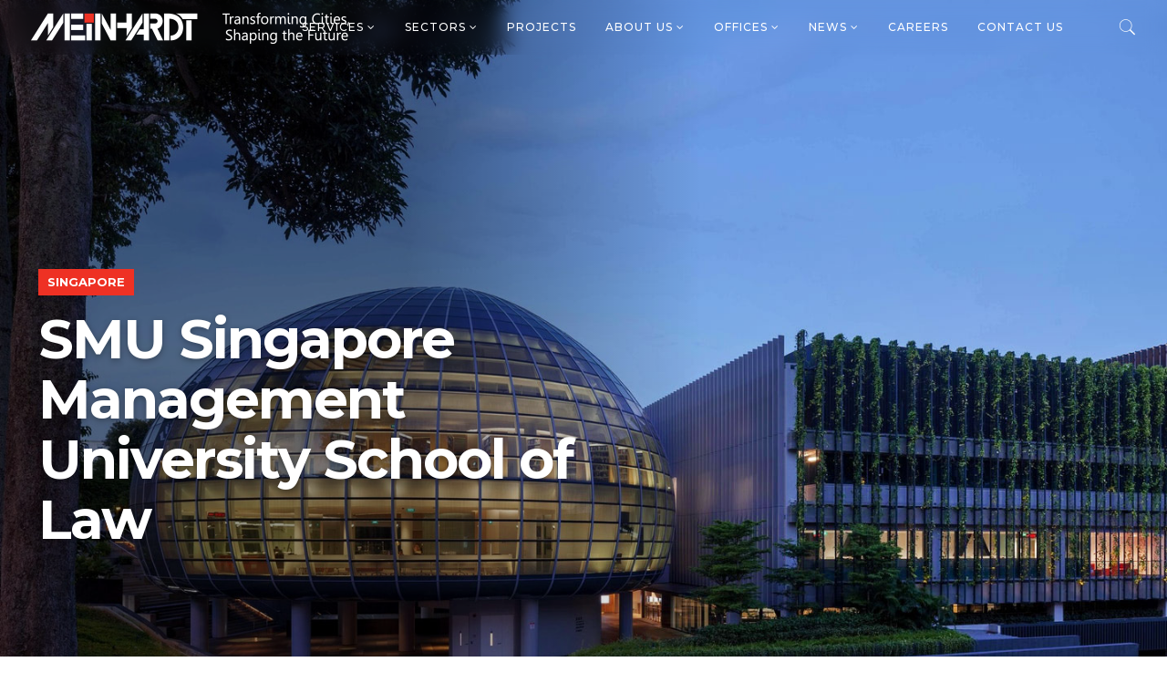

--- FILE ---
content_type: text/html; charset=UTF-8
request_url: https://meinhardtgroup.com/portfolio-item/smu-singapore-management-university-school-of-law/
body_size: 130512
content:
<!DOCTYPE html>
<html class="no-js" lang="en-US" itemscope itemtype="https://schema.org/WebPage">
<!-- head --><head>
<!--script type='text/javascript' src='//platform-api.sharethis.com/js/sharethis.js#property=5c7f8603cbb218001761d937&product=inline-share-buttons' async='async'></script>-->
<!-- meta -->
<meta charset="UTF-8" />
<meta name="viewport" content="width=device-width, initial-scale=1, maximum-scale=1"><title itemprop="name"></title>
<link rel="shortcut icon" href="/wp-content/uploads/2017/07/favicon.ico" />	
	
<!-- wp_head() -->
<link rel="alternate" hreflang="en-US" href="https://meinhardtgroup.com/portfolio-item/smu-singapore-management-university-school-of-law/"/>
<!-- Google tag (gtag.js) -->
<script async src="https://www.googletagmanager.com/gtag/js?id=G-PMRNVQYVEJ"></script>
<script>
  window.dataLayer = window.dataLayer || [];
  function gtag(){dataLayer.push(arguments);}
  gtag('js', new Date());

  gtag('config', 'G-PMRNVQYVEJ');
</script>

<script src="https://analytics.ahrefs.com/analytics.js" data-key="hTXiJTLc0eRvRP+mqeeHug" async></script>

<title>SMU Singapore Management University School of Law &#8211; Meinhardt Group &#8211; Transforming Cities, Shaping The Future</title>

<!-- Google Tag Manager for WordPress by gtm4wp.com -->
<script data-cfasync="false" data-pagespeed-no-defer>//<![CDATA[
	var gtm4wp_datalayer_name = "dataLayer";
	var dataLayer = dataLayer || [];
//]]>
</script>
<!-- End Google Tag Manager for WordPress by gtm4wp.com --><meta name="viewport" content="width=device-width, initial-scale=1, maximum-scale=1" />
<link rel="shortcut icon" href="/wp-content/uploads/2017/07/favicon.ico" type="image/x-icon" />
<link rel='dns-prefetch' href='//fonts.googleapis.com' />
<link rel='dns-prefetch' href='//s.w.org' />
<link rel="alternate" type="application/rss+xml" title="Meinhardt Group - Transforming Cities, Shaping The Future &raquo; Feed" href="https://meinhardtgroup.com/feed/" />
<link rel="alternate" type="application/rss+xml" title="Meinhardt Group - Transforming Cities, Shaping The Future &raquo; Comments Feed" href="https://meinhardtgroup.com/comments/feed/" />
		<script type="text/javascript">
			window._wpemojiSettings = {"baseUrl":"https:\/\/s.w.org\/images\/core\/emoji\/11.2.0\/72x72\/","ext":".png","svgUrl":"https:\/\/s.w.org\/images\/core\/emoji\/11.2.0\/svg\/","svgExt":".svg","source":{"concatemoji":"https:\/\/meinhardtgroup.com\/wp-includes\/js\/wp-emoji-release.min.js?ver=5.1.19"}};
			!function(e,a,t){var n,r,o,i=a.createElement("canvas"),p=i.getContext&&i.getContext("2d");function s(e,t){var a=String.fromCharCode;p.clearRect(0,0,i.width,i.height),p.fillText(a.apply(this,e),0,0);e=i.toDataURL();return p.clearRect(0,0,i.width,i.height),p.fillText(a.apply(this,t),0,0),e===i.toDataURL()}function c(e){var t=a.createElement("script");t.src=e,t.defer=t.type="text/javascript",a.getElementsByTagName("head")[0].appendChild(t)}for(o=Array("flag","emoji"),t.supports={everything:!0,everythingExceptFlag:!0},r=0;r<o.length;r++)t.supports[o[r]]=function(e){if(!p||!p.fillText)return!1;switch(p.textBaseline="top",p.font="600 32px Arial",e){case"flag":return s([55356,56826,55356,56819],[55356,56826,8203,55356,56819])?!1:!s([55356,57332,56128,56423,56128,56418,56128,56421,56128,56430,56128,56423,56128,56447],[55356,57332,8203,56128,56423,8203,56128,56418,8203,56128,56421,8203,56128,56430,8203,56128,56423,8203,56128,56447]);case"emoji":return!s([55358,56760,9792,65039],[55358,56760,8203,9792,65039])}return!1}(o[r]),t.supports.everything=t.supports.everything&&t.supports[o[r]],"flag"!==o[r]&&(t.supports.everythingExceptFlag=t.supports.everythingExceptFlag&&t.supports[o[r]]);t.supports.everythingExceptFlag=t.supports.everythingExceptFlag&&!t.supports.flag,t.DOMReady=!1,t.readyCallback=function(){t.DOMReady=!0},t.supports.everything||(n=function(){t.readyCallback()},a.addEventListener?(a.addEventListener("DOMContentLoaded",n,!1),e.addEventListener("load",n,!1)):(e.attachEvent("onload",n),a.attachEvent("onreadystatechange",function(){"complete"===a.readyState&&t.readyCallback()})),(n=t.source||{}).concatemoji?c(n.concatemoji):n.wpemoji&&n.twemoji&&(c(n.twemoji),c(n.wpemoji)))}(window,document,window._wpemojiSettings);
		</script>
		<style type="text/css">
img.wp-smiley,
img.emoji {
	display: inline !important;
	border: none !important;
	box-shadow: none !important;
	height: 1em !important;
	width: 1em !important;
	margin: 0 .07em !important;
	vertical-align: -0.1em !important;
	background: none !important;
	padding: 0 !important;
}
</style>
	<link rel='stylesheet' id='dashicons-css'  href='https://meinhardtgroup.com/wp-includes/css/dashicons.min.css?ver=5.1.19' type='text/css' media='all' />
<link rel='stylesheet' id='wp-jquery-ui-dialog-css'  href='https://meinhardtgroup.com/wp-includes/css/jquery-ui-dialog.min.css?ver=5.1.19' type='text/css' media='all' />
<link rel='stylesheet' id='wp-block-library-css'  href='https://meinhardtgroup.com/wp-includes/css/dist/block-library/style.min.css?ver=5.1.19' type='text/css' media='all' />
<link rel='stylesheet' id='layerslider-css'  href='https://meinhardtgroup.com/wp-content/plugins/LayerSlider/static/css/layerslider.css?ver=5.6.2' type='text/css' media='all' />
<link rel='stylesheet' id='ls-google-fonts-css'  href='https://fonts.googleapis.com/css?family=Lato:100,300,regular,700,900%7COpen+Sans:300%7CIndie+Flower:regular%7COswald:300,regular,700&#038;subset=latin%2Clatin-ext' type='text/css' media='all' />
<link rel='stylesheet' id='contact-form-7-css'  href='https://meinhardtgroup.com/wp-content/plugins/contact-form-7/includes/css/styles.css?ver=5.0.3' type='text/css' media='all' />
<link rel='stylesheet' id='rs-plugin-settings-css'  href='https://meinhardtgroup.com/wp-content/plugins/revslider/public/assets/css/settings.css?ver=5.1.6' type='text/css' media='all' />
<style id='rs-plugin-settings-inline-css' type='text/css'>
#rs-demo-id {}
</style>
<link rel='stylesheet' id='wpmm_fontawesome_css-css'  href='https://meinhardtgroup.com/wp-content/plugins/wp-megamenu/assets/font-awesome-4.7.0/css/font-awesome.min.css?ver=4.7.0' type='text/css' media='all' />
<link rel='stylesheet' id='wpmm_icofont_css-css'  href='https://meinhardtgroup.com/wp-content/plugins/wp-megamenu/assets/icofont/icofont.min.css?ver=1.0.1' type='text/css' media='all' />
<link rel='stylesheet' id='wpmm_css-css'  href='https://meinhardtgroup.com/wp-content/plugins/wp-megamenu/assets/css/wpmm.css?ver=1.2.5' type='text/css' media='all' />
<link rel='stylesheet' id='wp_megamenu_generated_css-css'  href='https://meinhardtgroup.com/wp-content/uploads/wp-megamenu/wp-megamenu.css?ver=1.2.5' type='text/css' media='all' />
<link rel='stylesheet' id='featuresbox_css-css'  href='https://meinhardtgroup.com/wp-content/plugins/wp-megamenu/addons/wpmm-featuresbox/wpmm-featuresbox.css?ver=1' type='text/css' media='all' />
<link rel='stylesheet' id='postgrid_css-css'  href='https://meinhardtgroup.com/wp-content/plugins/wp-megamenu/addons/wpmm-gridpost/wpmm-gridpost.css?ver=1' type='text/css' media='all' />
<link rel='stylesheet' id='style-css'  href='https://meinhardtgroup.com/wp-content/themes/meinhardt/style.css?ver=21.1.3' type='text/css' media='all' />
<link rel='stylesheet' id='mfn-base-css'  href='https://meinhardtgroup.com/wp-content/themes/meinhardt/css/base.css?ver=21.1.3' type='text/css' media='all' />
<link rel='stylesheet' id='mfn-layout-css'  href='https://meinhardtgroup.com/wp-content/themes/meinhardt/css/layout.css?ver=21.1.3' type='text/css' media='all' />
<link rel='stylesheet' id='mfn-shortcodes-css'  href='https://meinhardtgroup.com/wp-content/themes/meinhardt/css/shortcodes.css?ver=21.1.3' type='text/css' media='all' />
<link rel='stylesheet' id='mfn-animations-css'  href='https://meinhardtgroup.com/wp-content/themes/meinhardt/assets/animations/animations.min.css?ver=21.1.3' type='text/css' media='all' />
<link rel='stylesheet' id='mfn-jquery-ui-css'  href='https://meinhardtgroup.com/wp-content/themes/meinhardt/assets/ui/jquery.ui.all.css?ver=21.1.3' type='text/css' media='all' />
<link rel='stylesheet' id='mfn-jplayer-css'  href='https://meinhardtgroup.com/wp-content/themes/meinhardt/assets/jplayer/css/jplayer.blue.monday.css?ver=21.1.3' type='text/css' media='all' />
<link rel='stylesheet' id='mfn-responsive-css'  href='https://meinhardtgroup.com/wp-content/themes/meinhardt/css/responsive.css?ver=21.1.3' type='text/css' media='all' />
<link rel='stylesheet' id='master-custom-css'  href='https://meinhardtgroup.com/wp-content/themes/meinhardt/css/master-custom.css?ver=21.1.3' type='text/css' media='all' />
<link rel='stylesheet' id='project-custom-css'  href='https://meinhardtgroup.com/wp-content/themes/meinhardt/css/custom/projects.css?ver=21.1.3' type='text/css' media='all' />
<link rel='stylesheet' id='mfn-fonts-css'  href='https://fonts.googleapis.com/css?family=Montserrat%3A1%2C100%2C100italic%2C200%2C200italic%2C300%2C300italic%2C400%2C400italic%2C500%2C500italic%2C600%2C600italic%2C700%2C700italic%2C800%2C800italic%2C900%2C900italic&#038;ver=5.1.19' type='text/css' media='all' />
<style id='mfn-dynamic-inline-css' type='text/css'>
body:not(.template-slider) #Header_wrapper{background-image:url(https://meinhardtgroup.com/wp-content/uploads/2019/04/SMU1.jpg);background-repeat:no-repeat;background-position:left top}
@media only screen and (min-width: 1240px){body:not(.header-simple) #Top_bar #menu{display:block!important}.tr-menu #Top_bar #menu{background:none!important}#Top_bar .menu > li > ul.mfn-megamenu{width:984px}#Top_bar .menu > li > ul.mfn-megamenu > li{float:left}#Top_bar .menu > li > ul.mfn-megamenu > li.mfn-megamenu-cols-1{width:100%}#Top_bar .menu > li > ul.mfn-megamenu > li.mfn-megamenu-cols-2{width:50%}#Top_bar .menu > li > ul.mfn-megamenu > li.mfn-megamenu-cols-3{width:33.33%}#Top_bar .menu > li > ul.mfn-megamenu > li.mfn-megamenu-cols-4{width:25%}#Top_bar .menu > li > ul.mfn-megamenu > li.mfn-megamenu-cols-5{width:20%}#Top_bar .menu > li > ul.mfn-megamenu > li.mfn-megamenu-cols-6{width:16.66%}#Top_bar .menu > li > ul.mfn-megamenu > li > ul{display:block!important;position:inherit;left:auto;top:auto;border-width:0 1px 0 0}#Top_bar .menu > li > ul.mfn-megamenu > li:last-child > ul{border:0}#Top_bar .menu > li > ul.mfn-megamenu > li > ul li{width:auto}#Top_bar .menu > li > ul.mfn-megamenu a.mfn-megamenu-title{text-transform:uppercase;font-weight:400;background:none}#Top_bar .menu > li > ul.mfn-megamenu a .menu-arrow{display:none}.menuo-right #Top_bar .menu > li > ul.mfn-megamenu{left:auto;right:0}.menuo-right #Top_bar .menu > li > ul.mfn-megamenu-bg{box-sizing:border-box}#Top_bar .menu > li > ul.mfn-megamenu-bg{padding:20px 166px 20px 20px;background-repeat:no-repeat;background-position:right bottom}.rtl #Top_bar .menu > li > ul.mfn-megamenu-bg{padding-left:166px;padding-right:20px;background-position:left bottom}#Top_bar .menu > li > ul.mfn-megamenu-bg > li{background:none}#Top_bar .menu > li > ul.mfn-megamenu-bg > li a{border:none}#Top_bar .menu > li > ul.mfn-megamenu-bg > li > ul{background:none!important;-webkit-box-shadow:0 0 0 0;-moz-box-shadow:0 0 0 0;box-shadow:0 0 0 0}.mm-vertical #Top_bar .container{position:relative;}.mm-vertical #Top_bar .top_bar_left{position:static;}.mm-vertical #Top_bar .menu > li ul{box-shadow:0 0 0 0 transparent!important;background-image:none;}.mm-vertical #Top_bar .menu > li > ul.mfn-megamenu{width:98%!important;margin:0 1%;padding:20px 0;}.mm-vertical.header-plain #Top_bar .menu > li > ul.mfn-megamenu{width:100%!important;margin:0;}.mm-vertical #Top_bar .menu > li > ul.mfn-megamenu > li{display:table-cell;float:none!important;width:10%;padding:0 15px;border-right:1px solid rgba(0, 0, 0, 0.05);}.mm-vertical #Top_bar .menu > li > ul.mfn-megamenu > li:last-child{border-right-width:0}.mm-vertical #Top_bar .menu > li > ul.mfn-megamenu > li.hide-border{border-right-width:0}.mm-vertical #Top_bar .menu > li > ul.mfn-megamenu > li a{border-bottom-width:0;padding:9px 15px;line-height:120%;}.mm-vertical #Top_bar .menu > li > ul.mfn-megamenu a.mfn-megamenu-title{font-weight:700;}.rtl .mm-vertical #Top_bar .menu > li > ul.mfn-megamenu > li:first-child{border-right-width:0}.rtl .mm-vertical #Top_bar .menu > li > ul.mfn-megamenu > li:last-child{border-right-width:1px}.header-plain:not(.menuo-right) #Header .top_bar_left{width:auto!important}.header-stack.header-center #Top_bar #menu{display:inline-block!important}.header-simple #Top_bar #menu{display:none;height:auto;width:300px;bottom:auto;top:100%;right:1px;position:absolute;margin:0}.header-simple #Header a.responsive-menu-toggle{display:block;right:10px}.header-simple #Top_bar #menu > ul{width:100%;float:left}.header-simple #Top_bar #menu ul li{width:100%;padding-bottom:0;border-right:0;position:relative}.header-simple #Top_bar #menu ul li a{padding:0 20px;margin:0;display:block;height:auto;line-height:normal;border:none}.header-simple #Top_bar #menu ul li a:after{display:none}.header-simple #Top_bar #menu ul li a span{border:none;line-height:44px;display:inline;padding:0}.header-simple #Top_bar #menu ul li.submenu .menu-toggle{display:block;position:absolute;right:0;top:0;width:44px;height:44px;line-height:44px;font-size:30px;font-weight:300;text-align:center;cursor:pointer;color:#444;opacity:0.33;}.header-simple #Top_bar #menu ul li.submenu .menu-toggle:after{content:"+"}.header-simple #Top_bar #menu ul li.hover > .menu-toggle:after{content:"-"}.header-simple #Top_bar #menu ul li.hover a{border-bottom:0}.header-simple #Top_bar #menu ul.mfn-megamenu li .menu-toggle{display:none}.header-simple #Top_bar #menu ul li ul{position:relative!important;left:0!important;top:0;padding:0;margin:0!important;width:auto!important;background-image:none}.header-simple #Top_bar #menu ul li ul li{width:100%!important;display:block;padding:0;}.header-simple #Top_bar #menu ul li ul li a{padding:0 20px 0 30px}.header-simple #Top_bar #menu ul li ul li a .menu-arrow{display:none}.header-simple #Top_bar #menu ul li ul li a span{padding:0}.header-simple #Top_bar #menu ul li ul li a span:after{display:none!important}.header-simple #Top_bar .menu > li > ul.mfn-megamenu a.mfn-megamenu-title{text-transform:uppercase;font-weight:400}.header-simple #Top_bar .menu > li > ul.mfn-megamenu > li > ul{display:block!important;position:inherit;left:auto;top:auto}.header-simple #Top_bar #menu ul li ul li ul{border-left:0!important;padding:0;top:0}.header-simple #Top_bar #menu ul li ul li ul li a{padding:0 20px 0 40px}.rtl.header-simple #Top_bar #menu{left:1px;right:auto}.rtl.header-simple #Top_bar a.responsive-menu-toggle{left:10px;right:auto}.rtl.header-simple #Top_bar #menu ul li.submenu .menu-toggle{left:0;right:auto}.rtl.header-simple #Top_bar #menu ul li ul{left:auto!important;right:0!important}.rtl.header-simple #Top_bar #menu ul li ul li a{padding:0 30px 0 20px}.rtl.header-simple #Top_bar #menu ul li ul li ul li a{padding:0 40px 0 20px}.menu-highlight #Top_bar .menu > li{margin:0 2px}.menu-highlight:not(.header-creative) #Top_bar .menu > li > a{margin:20px 0;padding:0;-webkit-border-radius:5px;border-radius:5px}.menu-highlight #Top_bar .menu > li > a:after{display:none}.menu-highlight #Top_bar .menu > li > a span:not(.description){line-height:50px}.menu-highlight #Top_bar .menu > li > a span.description{display:none}.menu-highlight.header-stack #Top_bar .menu > li > a{margin:10px 0!important}.menu-highlight.header-stack #Top_bar .menu > li > a span:not(.description){line-height:40px}.menu-highlight.header-transparent #Top_bar .menu > li > a{margin:5px 0}.menu-highlight.header-simple #Top_bar #menu ul li,.menu-highlight.header-creative #Top_bar #menu ul li{margin:0}.menu-highlight.header-simple #Top_bar #menu ul li > a,.menu-highlight.header-creative #Top_bar #menu ul li > a{-webkit-border-radius:0;border-radius:0}.menu-highlight:not(.header-fixed):not(.header-simple) #Top_bar.is-sticky .menu > li > a{margin:10px 0!important;padding:5px 0!important}.menu-highlight:not(.header-fixed):not(.header-simple) #Top_bar.is-sticky .menu > li > a span{line-height:30px!important}.header-modern.menu-highlight.menuo-right .menu_wrapper{margin-right:20px}.menu-line-below #Top_bar .menu > li > a:after{top:auto;bottom:-4px}.menu-line-below #Top_bar.is-sticky .menu > li > a:after{top:auto;bottom:-4px}.menu-line-below-80 #Top_bar:not(.is-sticky) .menu > li > a:after{height:4px;left:10%;top:50%;margin-top:20px;width:80%}.menu-line-below-80-1 #Top_bar:not(.is-sticky) .menu > li > a:after{height:1px;left:10%;top:50%;margin-top:20px;width:80%}.menu-link-color #Top_bar .menu > li > a:after{display:none!important}.menu-arrow-top #Top_bar .menu > li > a:after{background:none repeat scroll 0 0 rgba(0,0,0,0)!important;border-color:#ccc transparent transparent;border-style:solid;border-width:7px 7px 0;display:block;height:0;left:50%;margin-left:-7px;top:0!important;width:0}.menu-arrow-top #Top_bar.is-sticky .menu > li > a:after{top:0!important}.menu-arrow-bottom #Top_bar .menu > li > a:after{background:none!important;border-color:transparent transparent #ccc;border-style:solid;border-width:0 7px 7px;display:block;height:0;left:50%;margin-left:-7px;top:auto;bottom:0;width:0}.menu-arrow-bottom #Top_bar.is-sticky .menu > li > a:after{top:auto;bottom:0}.menuo-no-borders #Top_bar .menu > li > a span{border-width:0!important}.menuo-no-borders #Header_creative #Top_bar .menu > li > a span{border-bottom-width:0}.menuo-no-borders.header-plain #Top_bar a#header_cart,.menuo-no-borders.header-plain #Top_bar a#search_button,.menuo-no-borders.header-plain #Top_bar .wpml-languages,.menuo-no-borders.header-plain #Top_bar a.action_button{border-width:0}.menuo-right #Top_bar .menu_wrapper{float:right}.menuo-right.header-stack:not(.header-center) #Top_bar .menu_wrapper{margin-right:150px}body.header-creative{padding-left:50px}body.header-creative.header-open{padding-left:250px}body.error404,body.under-construction,body.template-blank{padding-left:0!important}.header-creative.footer-fixed #Footer,.header-creative.footer-sliding #Footer,.header-creative.footer-stick #Footer.is-sticky{box-sizing:border-box;padding-left:50px;}.header-open.footer-fixed #Footer,.header-open.footer-sliding #Footer,.header-creative.footer-stick #Footer.is-sticky{padding-left:250px;}.header-rtl.header-creative.footer-fixed #Footer,.header-rtl.header-creative.footer-sliding #Footer,.header-rtl.header-creative.footer-stick #Footer.is-sticky{padding-left:0;padding-right:50px;}.header-rtl.header-open.footer-fixed #Footer,.header-rtl.header-open.footer-sliding #Footer,.header-rtl.header-creative.footer-stick #Footer.is-sticky{padding-right:250px;}#Header_creative{background-color:#fff;position:fixed;width:250px;height:100%;left:-200px;top:0;z-index:9002;-webkit-box-shadow:2px 0 4px 2px rgba(0,0,0,.15);box-shadow:2px 0 4px 2px rgba(0,0,0,.15)}#Header_creative .container{width:100%}#Header_creative .creative-wrapper{opacity:0;margin-right:50px}#Header_creative a.creative-menu-toggle{display:block;width:34px;height:34px;line-height:34px;font-size:22px;text-align:center;position:absolute;top:10px;right:8px;border-radius:3px}.admin-bar #Header_creative a.creative-menu-toggle{top:42px}#Header_creative #Top_bar{position:static;width:100%}#Header_creative #Top_bar .top_bar_left{width:100%!important;float:none}#Header_creative #Top_bar .top_bar_right{width:100%!important;float:none;height:auto;margin-bottom:35px;text-align:center;padding:0 20px;top:0;-webkit-box-sizing:border-box;-moz-box-sizing:border-box;box-sizing:border-box}#Header_creative #Top_bar .top_bar_right:before{display:none}#Header_creative #Top_bar .top_bar_right_wrapper{top:0}#Header_creative #Top_bar .logo{float:none;text-align:center;margin:15px 0}#Header_creative #Top_bar #menu{background-color:transparent}#Header_creative #Top_bar .menu_wrapper{float:none;margin:0 0 30px}#Header_creative #Top_bar .menu > li{width:100%;float:none;position:relative}#Header_creative #Top_bar .menu > li > a{padding:0;text-align:center}#Header_creative #Top_bar .menu > li > a:after{display:none}#Header_creative #Top_bar .menu > li > a span{border-right:0;border-bottom-width:1px;line-height:38px}#Header_creative #Top_bar .menu li ul{left:100%;right:auto;top:0;box-shadow:2px 2px 2px 0 rgba(0,0,0,0.03);-webkit-box-shadow:2px 2px 2px 0 rgba(0,0,0,0.03)}#Header_creative #Top_bar .menu > li > ul.mfn-megamenu{margin:0;width:700px!important;}#Header_creative #Top_bar .menu > li > ul.mfn-megamenu > li > ul{left:0}#Header_creative #Top_bar .menu li ul li a{padding-top:9px;padding-bottom:8px}#Header_creative #Top_bar .menu li ul li ul{top:0}#Header_creative #Top_bar .menu > li > a span.description{display:block;font-size:13px;line-height:28px!important;clear:both}#Header_creative #Top_bar .search_wrapper{left:100%;top:auto;bottom:0}#Header_creative #Top_bar a#header_cart{display:inline-block;float:none;top:3px}#Header_creative #Top_bar a#search_button{display:inline-block;float:none;top:3px}#Header_creative #Top_bar .wpml-languages{display:inline-block;float:none;top:0}#Header_creative #Top_bar .wpml-languages.enabled:hover a.active{padding-bottom:11px}#Header_creative #Top_bar .action_button{display:inline-block;float:none;top:16px;margin:0}#Header_creative #Top_bar .banner_wrapper{display:block;text-align:center}#Header_creative #Top_bar .banner_wrapper img{max-width:100%;height:auto;display:inline-block}#Header_creative #Action_bar{display:none;position:absolute;bottom:0;top:auto;clear:both;padding:0 20px;box-sizing:border-box}#Header_creative #Action_bar .social{float:none;text-align:center;padding:5px 0 15px}#Header_creative #Action_bar .social li{margin-bottom:2px}#Header_creative .social li a{color:rgba(0,0,0,.5)}#Header_creative .social li a:hover{color:#000}#Header_creative .creative-social{position:absolute;bottom:10px;right:0;width:50px}#Header_creative .creative-social li{display:block;float:none;width:100%;text-align:center;margin-bottom:5px}.header-creative .fixed-nav.fixed-nav-prev{margin-left:50px}.header-creative.header-open .fixed-nav.fixed-nav-prev{margin-left:250px}.menuo-last #Header_creative #Top_bar .menu li.last ul{top:auto;bottom:0}.header-open #Header_creative{left:0}.header-open #Header_creative .creative-wrapper{opacity:1;margin:0!important;}.header-open #Header_creative .creative-menu-toggle,.header-open #Header_creative .creative-social{display:none}.header-open #Header_creative #Action_bar{display:block}body.header-rtl.header-creative{padding-left:0;padding-right:50px}.header-rtl #Header_creative{left:auto;right:-200px}.header-rtl #Header_creative .creative-wrapper{margin-left:50px;margin-right:0}.header-rtl #Header_creative a.creative-menu-toggle{left:8px;right:auto}.header-rtl #Header_creative .creative-social{left:0;right:auto}.header-rtl #Footer #back_to_top.sticky{right:125px}.header-rtl #popup_contact{right:70px}.header-rtl #Header_creative #Top_bar .menu li ul{left:auto;right:100%}.header-rtl #Header_creative #Top_bar .search_wrapper{left:auto;right:100%;}.header-rtl .fixed-nav.fixed-nav-prev{margin-left:0!important}.header-rtl .fixed-nav.fixed-nav-next{margin-right:50px}body.header-rtl.header-creative.header-open{padding-left:0;padding-right:250px!important}.header-rtl.header-open #Header_creative{left:auto;right:0}.header-rtl.header-open #Footer #back_to_top.sticky{right:325px}.header-rtl.header-open #popup_contact{right:270px}.header-rtl.header-open .fixed-nav.fixed-nav-next{margin-right:250px}#Header_creative.active{left:-1px;}.header-rtl #Header_creative.active{left:auto;right:-1px;}#Header_creative.active .creative-wrapper{opacity:1;margin:0}.header-creative .vc_row[data-vc-full-width]{padding-left:50px}.header-creative.header-open .vc_row[data-vc-full-width]{padding-left:250px}.header-open .vc_parallax .vc_parallax-inner { left:auto; width: calc(100% - 250px); }.header-open.header-rtl .vc_parallax .vc_parallax-inner { left:0; right:auto; }#Header_creative.scroll{height:100%;overflow-y:auto}#Header_creative.scroll:not(.dropdown) .menu li ul{display:none!important}#Header_creative.scroll #Action_bar{position:static}#Header_creative.dropdown{outline:none}#Header_creative.dropdown #Top_bar .menu_wrapper{float:left}#Header_creative.dropdown #Top_bar #menu ul li{position:relative;float:left}#Header_creative.dropdown #Top_bar #menu ul li a:after{display:none}#Header_creative.dropdown #Top_bar #menu ul li a span{line-height:38px;padding:0}#Header_creative.dropdown #Top_bar #menu ul li.submenu .menu-toggle{display:block;position:absolute;right:0;top:0;width:38px;height:38px;line-height:38px;font-size:26px;font-weight:300;text-align:center;cursor:pointer;color:#444;opacity:0.33;}#Header_creative.dropdown #Top_bar #menu ul li.submenu .menu-toggle:after{content:"+"}#Header_creative.dropdown #Top_bar #menu ul li.hover > .menu-toggle:after{content:"-"}#Header_creative.dropdown #Top_bar #menu ul li.hover a{border-bottom:0}#Header_creative.dropdown #Top_bar #menu ul.mfn-megamenu li .menu-toggle{display:none}#Header_creative.dropdown #Top_bar #menu ul li ul{position:relative!important;left:0!important;top:0;padding:0;margin-left:0!important;width:auto!important;background-image:none}#Header_creative.dropdown #Top_bar #menu ul li ul li{width:100%!important}#Header_creative.dropdown #Top_bar #menu ul li ul li a{padding:0 10px;text-align:center}#Header_creative.dropdown #Top_bar #menu ul li ul li a .menu-arrow{display:none}#Header_creative.dropdown #Top_bar #menu ul li ul li a span{padding:0}#Header_creative.dropdown #Top_bar #menu ul li ul li a span:after{display:none!important}#Header_creative.dropdown #Top_bar .menu > li > ul.mfn-megamenu a.mfn-megamenu-title{text-transform:uppercase;font-weight:400}#Header_creative.dropdown #Top_bar .menu > li > ul.mfn-megamenu > li > ul{display:block!important;position:inherit;left:auto;top:auto}#Header_creative.dropdown #Top_bar #menu ul li ul li ul{border-left:0!important;padding:0;top:0}#Header_creative{transition: left .5s ease-in-out, right .5s ease-in-out;}#Header_creative .creative-wrapper{transition: opacity .5s ease-in-out, margin 0s ease-in-out .5s;}#Header_creative.active .creative-wrapper{transition: opacity .5s ease-in-out, margin 0s ease-in-out;}}@media only screen and (min-width: 1240px){#Top_bar.is-sticky{position:fixed!important;width:100%;left:0;top:-60px;height:60px;z-index:701;background:#fff;opacity:.97;-webkit-box-shadow:0 2px 5px 0 rgba(0,0,0,0.1);-moz-box-shadow:0 2px 5px 0 rgba(0,0,0,0.1);box-shadow:0 2px 5px 0 rgba(0,0,0,0.1)}.layout-boxed.header-boxed #Top_bar.is-sticky{max-width:1240px;left:50%;-webkit-transform:translateX(-50%);transform:translateX(-50%)}#Top_bar.is-sticky .top_bar_left,#Top_bar.is-sticky .top_bar_right,#Top_bar.is-sticky .top_bar_right:before{background:none}#Top_bar.is-sticky .top_bar_right{top:-4px;height:auto;}#Top_bar.is-sticky .top_bar_right_wrapper{top:15px}.header-plain #Top_bar.is-sticky .top_bar_right_wrapper{top:0}#Top_bar.is-sticky .logo{width:auto;margin:0 30px 0 20px;padding:0}#Top_bar.is-sticky #logo,#Top_bar.is-sticky .custom-logo-link{padding:5px 0!important;height:50px!important;line-height:50px!important}.logo-no-sticky-padding #Top_bar.is-sticky #logo{height:60px!important;line-height:60px!important}#Top_bar.is-sticky #logo img.logo-main{display:none}#Top_bar.is-sticky #logo img.logo-sticky{display:inline;max-height:35px;}#Top_bar.is-sticky .menu_wrapper{clear:none}#Top_bar.is-sticky .menu_wrapper .menu > li > a{padding:15px 0}#Top_bar.is-sticky .menu > li > a,#Top_bar.is-sticky .menu > li > a span{line-height:30px}#Top_bar.is-sticky .menu > li > a:after{top:auto;bottom:-4px}#Top_bar.is-sticky .menu > li > a span.description{display:none}#Top_bar.is-sticky .secondary_menu_wrapper,#Top_bar.is-sticky .banner_wrapper{display:none}.header-overlay #Top_bar.is-sticky{display:none}.sticky-dark #Top_bar.is-sticky,.sticky-dark #Top_bar.is-sticky #menu{background:rgba(0,0,0,.8)}.sticky-dark #Top_bar.is-sticky .menu > li > a{color:#fff}.sticky-dark #Top_bar.is-sticky .top_bar_right a:not(.action_button){color:rgba(255,255,255,.8)}.sticky-dark #Top_bar.is-sticky .wpml-languages a.active,.sticky-dark #Top_bar.is-sticky .wpml-languages ul.wpml-lang-dropdown{background:rgba(0,0,0,0.1);border-color:rgba(0,0,0,0.1)}.sticky-white #Top_bar.is-sticky,.sticky-white #Top_bar.is-sticky #menu{background:rgba(255,255,255,.8)}.sticky-white #Top_bar.is-sticky .menu > li > a{color:#222}.sticky-white #Top_bar.is-sticky .top_bar_right a:not(.action_button){color:rgba(0,0,0,.8)}.sticky-white #Top_bar.is-sticky .wpml-languages a.active,.sticky-white #Top_bar.is-sticky .wpml-languages ul.wpml-lang-dropdown{background:rgba(255,255,255,0.1);border-color:rgba(0,0,0,0.1)}}@media only screen and (min-width: 768px) and (max-width: 1240px){.header_placeholder{height:0!important}}@media only screen and (max-width: 1239px){#Top_bar #menu{display:none;height:auto;width:300px;bottom:auto;top:100%;right:1px;position:absolute;margin:0}#Top_bar a.responsive-menu-toggle{display:block}#Top_bar #menu > ul{width:100%;float:left}#Top_bar #menu ul li{width:100%;padding-bottom:0;border-right:0;position:relative}#Top_bar #menu ul li a{padding:0 25px;margin:0;display:block;height:auto;line-height:normal;border:none}#Top_bar #menu ul li a:after{display:none}#Top_bar #menu ul li a span{border:none;line-height:44px;display:inline;padding:0}#Top_bar #menu ul li a span.description{margin:0 0 0 5px}#Top_bar #menu ul li.submenu .menu-toggle{display:block;position:absolute;right:15px;top:0;width:44px;height:44px;line-height:44px;font-size:30px;font-weight:300;text-align:center;cursor:pointer;color:#444;opacity:0.33;}#Top_bar #menu ul li.submenu .menu-toggle:after{content:"+"}#Top_bar #menu ul li.hover > .menu-toggle:after{content:"-"}#Top_bar #menu ul li.hover a{border-bottom:0}#Top_bar #menu ul li a span:after{display:none!important}#Top_bar #menu ul.mfn-megamenu li .menu-toggle{display:none}#Top_bar #menu ul li ul{position:relative!important;left:0!important;top:0;padding:0;margin-left:0!important;width:auto!important;background-image:none!important;box-shadow:0 0 0 0 transparent!important;-webkit-box-shadow:0 0 0 0 transparent!important}#Top_bar #menu ul li ul li{width:100%!important}#Top_bar #menu ul li ul li a{padding:0 20px 0 35px}#Top_bar #menu ul li ul li a .menu-arrow{display:none}#Top_bar #menu ul li ul li a span{padding:0}#Top_bar #menu ul li ul li a span:after{display:none!important}#Top_bar .menu > li > ul.mfn-megamenu a.mfn-megamenu-title{text-transform:uppercase;font-weight:400}#Top_bar .menu > li > ul.mfn-megamenu > li > ul{display:block!important;position:inherit;left:auto;top:auto}#Top_bar #menu ul li ul li ul{border-left:0!important;padding:0;top:0}#Top_bar #menu ul li ul li ul li a{padding:0 20px 0 45px}.rtl #Top_bar #menu{left:1px;right:auto}.rtl #Top_bar a.responsive-menu-toggle{left:20px;right:auto}.rtl #Top_bar #menu ul li.submenu .menu-toggle{left:15px;right:auto;border-left:none;border-right:1px solid #eee}.rtl #Top_bar #menu ul li ul{left:auto!important;right:0!important}.rtl #Top_bar #menu ul li ul li a{padding:0 30px 0 20px}.rtl #Top_bar #menu ul li ul li ul li a{padding:0 40px 0 20px}.header-stack .menu_wrapper a.responsive-menu-toggle{position:static!important;margin:11px 0!important}.header-stack .menu_wrapper #menu{left:0;right:auto}.rtl.header-stack #Top_bar #menu{left:auto;right:0}.admin-bar #Header_creative{top:32px}.header-creative.layout-boxed{padding-top:85px}.header-creative.layout-full-width #Wrapper{padding-top:60px}#Header_creative{position:fixed;width:100%;left:0!important;top:0;z-index:1001}#Header_creative .creative-wrapper{display:block!important;opacity:1!important}#Header_creative .creative-menu-toggle,#Header_creative .creative-social{display:none!important;opacity:1!important}#Header_creative #Top_bar{position:static;width:100%}#Header_creative #Top_bar #logo,#Header_creative #Top_bar .custom-logo-link{height:50px;line-height:50px;padding:5px 0}#Header_creative #Top_bar #logo img.logo-sticky{max-height:40px!important}#Header_creative #logo img.logo-main{display:none}#Header_creative #logo img.logo-sticky{display:inline-block}.logo-no-sticky-padding #Header_creative #Top_bar #logo{height:60px;line-height:60px;padding:0}.logo-no-sticky-padding #Header_creative #Top_bar #logo img.logo-sticky{max-height:60px!important}#Header_creative #Action_bar{display:none}#Header_creative #Top_bar .top_bar_right{height:60px;top:0}#Header_creative #Top_bar .top_bar_right:before{display:none}#Header_creative #Top_bar .top_bar_right_wrapper{top:0;padding-top:9px}#Header_creative.scroll{overflow:visible!important}}#Header_wrapper, #Intro {background-color: #003e7e;}#Subheader {background-color: rgba(0, 62, 126, 1);}.header-classic #Action_bar, .header-fixed #Action_bar, .header-plain #Action_bar, .header-split #Action_bar, .header-stack #Action_bar {background-color: #292b33;}#Sliding-top {background-color: #545454;}#Sliding-top a.sliding-top-control {border-right-color: #545454;}#Sliding-top.st-center a.sliding-top-control,#Sliding-top.st-left a.sliding-top-control {border-top-color: #545454;}#Footer {background-color: #222f3e;}body, ul.timeline_items, .icon_box a .desc, .icon_box a:hover .desc, .feature_list ul li a, .list_item a, .list_item a:hover,.widget_recent_entries ul li a, .flat_box a, .flat_box a:hover, .story_box .desc, .content_slider.carouselul li a .title,.content_slider.flat.description ul li .desc, .content_slider.flat.description ul li a .desc, .post-nav.minimal a i {color: #000000;}.post-nav.minimal a svg {fill: #000000;}.themecolor, .opening_hours .opening_hours_wrapper li span, .fancy_heading_icon .icon_top,.fancy_heading_arrows .icon-right-dir, .fancy_heading_arrows .icon-left-dir, .fancy_heading_line .title,.button-love a.mfn-love, .format-link .post-title .icon-link, .pager-single > span, .pager-single a:hover,.widget_meta ul, .widget_pages ul, .widget_rss ul, .widget_mfn_recent_comments ul li:after, .widget_archive ul,.widget_recent_comments ul li:after, .widget_nav_menu ul, .woocommerce ul.products li.product .price, .shop_slider .shop_slider_ul li .item_wrapper .price,.woocommerce-page ul.products li.product .price, .widget_price_filter .price_label .from, .widget_price_filter .price_label .to,.woocommerce ul.product_list_widget li .quantity .amount, .woocommerce .product div.entry-summary .price, .woocommerce .star-rating span,#Error_404 .error_pic i, .style-simple #Filters .filters_wrapper ul li a:hover, .style-simple #Filters .filters_wrapper ul li.current-cat a,.style-simple .quick_fact .title {color: #003e7e;}.themebg,#comments .commentlist > li .reply a.comment-reply-link,#Filters .filters_wrapper ul li a:hover,#Filters .filters_wrapper ul li.current-cat a,.fixed-nav .arrow,.offer_thumb .slider_pagination a:before,.offer_thumb .slider_pagination a.selected:after,.pager .pages a:hover,.pager .pages a.active,.pager .pages span.page-numbers.current,.pager-single span:after,.portfolio_group.exposure .portfolio-item .desc-inner .line,.Recent_posts ul li .desc:after,.Recent_posts ul li .photo .c,.slider_pagination a.selected,.slider_pagination .slick-active a,.slider_pagination a.selected:after,.slider_pagination .slick-active a:after,.testimonials_slider .slider_images,.testimonials_slider .slider_images a:after,.testimonials_slider .slider_images:before,#Top_bar a#header_cart span,.widget_categories ul,.widget_mfn_menu ul li a:hover,.widget_mfn_menu ul li.current-menu-item:not(.current-menu-ancestor) > a,.widget_mfn_menu ul li.current_page_item:not(.current_page_ancestor) > a,.widget_product_categories ul,.widget_recent_entries ul li:after,.woocommerce-account table.my_account_orders .order-number a,.woocommerce-MyAccount-navigation ul li.is-active a,.style-simple .accordion .question:after,.style-simple .faq .question:after,.style-simple .icon_box .desc_wrapper .title:before,.style-simple #Filters .filters_wrapper ul li a:after,.style-simple .article_box .desc_wrapper p:after,.style-simple .sliding_box .desc_wrapper:after,.style-simple .trailer_box:hover .desc,.tp-bullets.simplebullets.round .bullet.selected,.tp-bullets.simplebullets.round .bullet.selected:after,.tparrows.default,.tp-bullets.tp-thumbs .bullet.selected:after{background-color: #003e7e;}.Latest_news ul li .photo, .Recent_posts.blog_news ul li .photo, .style-simple .opening_hours .opening_hours_wrapper li label,.style-simple .timeline_items li:hover h3, .style-simple .timeline_items li:nth-child(even):hover h3,.style-simple .timeline_items li:hover .desc, .style-simple .timeline_items li:nth-child(even):hover,.style-simple .offer_thumb .slider_pagination a.selected {border-color: #003e7e;}a {color: #003e7e;}a:hover {color: #273380;}*::-moz-selection {background-color: #003e7e;color: white;}*::selection {background-color: #003e7e;color: white;}.blockquote p.author span, .counter .desc_wrapper .title, .article_box .desc_wrapper p, .team .desc_wrapper p.subtitle,.pricing-box .plan-header p.subtitle, .pricing-box .plan-header .price sup.period, .chart_box p, .fancy_heading .inside,.fancy_heading_line .slogan, .post-meta, .post-meta a, .post-footer, .post-footer a span.label, .pager .pages a, .button-love a .label,.pager-single a, #comments .commentlist > li .comment-author .says, .fixed-nav .desc .date, .filters_buttons li.label, .Recent_posts ul li a .desc .date,.widget_recent_entries ul li .post-date, .tp_recent_tweets .twitter_time, .widget_price_filter .price_label, .shop-filters .woocommerce-result-count,.woocommerce ul.product_list_widget li .quantity, .widget_shopping_cart ul.product_list_widget li dl, .product_meta .posted_in,.woocommerce .shop_table .product-name .variation > dd, .shipping-calculator-button:after,.shop_slider .shop_slider_ul li .item_wrapper .price del,.testimonials_slider .testimonials_slider_ul li .author span, .testimonials_slider .testimonials_slider_ul li .author span a, .Latest_news ul li .desc_footer,.share-simple-wrapper .icons a {color: #a8a8a8;}h1, h1 a, h1 a:hover, .text-logo #logo { color: #003e7e; }h2, h2 a, h2 a:hover { color: #003e7e; }h3, h3 a, h3 a:hover { color: #003e7e; }h4, h4 a, h4 a:hover, .style-simple .sliding_box .desc_wrapper h4 { color: #003e7e; }h5, h5 a, h5 a:hover { color: #003e7e; }h6, h6 a, h6 a:hover,a.content_link .title { color: #003e7e; }.dropcap, .highlight:not(.highlight_image) {background-color: #ecf0f1;}a.button, a.tp-button {background-color: #f7f7f7;color: #747474;}.button-stroke a.button, .button-stroke a.button .button_icon i, .button-stroke a.tp-button {border-color: #f7f7f7;color: #747474;}.button-stroke a:hover.button, .button-stroke a:hover.tp-button {background-color: #f7f7f7 !important;color: #fff;}a.button_theme, a.tp-button.button_theme,button, input[type="submit"], input[type="reset"], input[type="button"] {background-color: #003e7e;color: #ffffff;}.button-stroke a.button.button_theme,.button-stroke a.button.button_theme .button_icon i, .button-stroke a.tp-button.button_theme,.button-stroke button, .button-stroke input[type="submit"], .button-stroke input[type="reset"], .button-stroke input[type="button"] {border-color: #003e7e;color: #003e7e !important;}.button-stroke a.button.button_theme:hover, .button-stroke a.tp-button.button_theme:hover,.button-stroke button:hover, .button-stroke input[type="submit"]:hover, .button-stroke input[type="reset"]:hover, .button-stroke input[type="button"]:hover {background-color: #003e7e !important;color: #ffffff !important;}a.mfn-link {color: #656B6F;}a.mfn-link-2 span, a:hover.mfn-link-2 span:before, a.hover.mfn-link-2 span:before, a.mfn-link-5 span, a.mfn-link-8:after, a.mfn-link-8:before {background: #003e7e;}a:hover.mfn-link {color: #003e7e;}a.mfn-link-2 span:before, a:hover.mfn-link-4:before, a:hover.mfn-link-4:after, a.hover.mfn-link-4:before, a.hover.mfn-link-4:after, a.mfn-link-5:before, a.mfn-link-7:after, a.mfn-link-7:before {background: #273380;}a.mfn-link-6:before {border-bottom-color: #273380;}.woocommerce #respond input#submit,.woocommerce a.button,.woocommerce button.button,.woocommerce input.button,.woocommerce #respond input#submit:hover,.woocommerce a.button:hover,.woocommerce button.button:hover,.woocommerce input.button:hover{background-color: #003e7e;color: #fff;}.woocommerce #respond input#submit.alt,.woocommerce a.button.alt,.woocommerce button.button.alt,.woocommerce input.button.alt,.woocommerce #respond input#submit.alt:hover,.woocommerce a.button.alt:hover,.woocommerce button.button.alt:hover,.woocommerce input.button.alt:hover{background-color: #003e7e;color: #fff;}.woocommerce #respond input#submit.disabled,.woocommerce #respond input#submit:disabled,.woocommerce #respond input#submit[disabled]:disabled,.woocommerce a.button.disabled,.woocommerce a.button:disabled,.woocommerce a.button[disabled]:disabled,.woocommerce button.button.disabled,.woocommerce button.button:disabled,.woocommerce button.button[disabled]:disabled,.woocommerce input.button.disabled,.woocommerce input.button:disabled,.woocommerce input.button[disabled]:disabled{background-color: #003e7e;color: #fff;}.woocommerce #respond input#submit.disabled:hover,.woocommerce #respond input#submit:disabled:hover,.woocommerce #respond input#submit[disabled]:disabled:hover,.woocommerce a.button.disabled:hover,.woocommerce a.button:disabled:hover,.woocommerce a.button[disabled]:disabled:hover,.woocommerce button.button.disabled:hover,.woocommerce button.button:disabled:hover,.woocommerce button.button[disabled]:disabled:hover,.woocommerce input.button.disabled:hover,.woocommerce input.button:disabled:hover,.woocommerce input.button[disabled]:disabled:hover{background-color: #003e7e;color: #fff;}.button-stroke.woocommerce-page #respond input#submit,.button-stroke.woocommerce-page a.button,.button-stroke.woocommerce-page button.button,.button-stroke.woocommerce-page input.button{border: 2px solid #003e7e !important;color: #003e7e !important;}.button-stroke.woocommerce-page #respond input#submit:hover,.button-stroke.woocommerce-page a.button:hover,.button-stroke.woocommerce-page button.button:hover,.button-stroke.woocommerce-page input.button:hover{background-color: #003e7e !important;color: #fff !important;}.column_column ul, .column_column ol, .the_content_wrapper ul, .the_content_wrapper ol {color: #737E86;}.hr_color, .hr_color hr, .hr_dots span {color: #003e7e;background: #003e7e;}.hr_zigzag i {color: #003e7e;}.highlight-left:after,.highlight-right:after {background: #ecf0f1;}@media only screen and (max-width: 767px) {.highlight-left .wrap:first-child,.highlight-right .wrap:last-child {background: #ecf0f1;}}#Header .top_bar_left, .header-classic #Top_bar, .header-plain #Top_bar, .header-stack #Top_bar, .header-split #Top_bar,.header-fixed #Top_bar, .header-below #Top_bar, #Header_creative, #Top_bar #menu, .sticky-tb-color #Top_bar.is-sticky {background-color: #003e7e;}#Top_bar .wpml-languages a.active, #Top_bar .wpml-languages ul.wpml-lang-dropdown {background-color: #003e7e;}#Top_bar .top_bar_right:before {background-color: #003e7e;}#Header .top_bar_right {background-color: #003e7e;}#Top_bar .top_bar_right a:not(.action_button) {color: #ffffff;}a.action_button{background-color: #f7f7f7;color: #747474;}.button-stroke a.action_button{border-color: #f7f7f7;}.button-stroke a.action_button:hover{background-color: #f7f7f7!important;}#Top_bar .menu > li > a,#Top_bar #menu ul li.submenu .menu-toggle {color: #ffffff;}#Top_bar .menu > li.current-menu-item > a,#Top_bar .menu > li.current_page_item > a,#Top_bar .menu > li.current-menu-parent > a,#Top_bar .menu > li.current-page-parent > a,#Top_bar .menu > li.current-menu-ancestor > a,#Top_bar .menu > li.current-page-ancestor > a,#Top_bar .menu > li.current_page_ancestor > a,#Top_bar .menu > li.hover > a {color: #ee3124;}#Top_bar .menu > li a:after {background: #ee3124;}.menuo-arrows #Top_bar .menu > li.submenu > a > span:not(.description)::after {border-top-color: #ffffff;}#Top_bar .menu > li.current-menu-item.submenu > a > span:not(.description)::after,#Top_bar .menu > li.current_page_item.submenu > a > span:not(.description)::after,#Top_bar .menu > li.current-menu-parent.submenu > a > span:not(.description)::after,#Top_bar .menu > li.current-page-parent.submenu > a > span:not(.description)::after,#Top_bar .menu > li.current-menu-ancestor.submenu > a > span:not(.description)::after,#Top_bar .menu > li.current-page-ancestor.submenu > a > span:not(.description)::after,#Top_bar .menu > li.current_page_ancestor.submenu > a > span:not(.description)::after,#Top_bar .menu > li.hover.submenu > a > span:not(.description)::after {border-top-color: #ee3124;}.menu-highlight #Top_bar #menu > ul > li.current-menu-item > a,.menu-highlight #Top_bar #menu > ul > li.current_page_item > a,.menu-highlight #Top_bar #menu > ul > li.current-menu-parent > a,.menu-highlight #Top_bar #menu > ul > li.current-page-parent > a,.menu-highlight #Top_bar #menu > ul > li.current-menu-ancestor > a,.menu-highlight #Top_bar #menu > ul > li.current-page-ancestor > a,.menu-highlight #Top_bar #menu > ul > li.current_page_ancestor > a,.menu-highlight #Top_bar #menu > ul > li.hover > a {background: #F2F2F2;}.menu-arrow-bottom #Top_bar .menu > li > a:after { border-bottom-color: #ee3124;}.menu-arrow-top #Top_bar .menu > li > a:after {border-top-color: #ee3124;}.header-plain #Top_bar .menu > li.current-menu-item > a,.header-plain #Top_bar .menu > li.current_page_item > a,.header-plain #Top_bar .menu > li.current-menu-parent > a,.header-plain #Top_bar .menu > li.current-page-parent > a,.header-plain #Top_bar .menu > li.current-menu-ancestor > a,.header-plain #Top_bar .menu > li.current-page-ancestor > a,.header-plain #Top_bar .menu > li.current_page_ancestor > a,.header-plain #Top_bar .menu > li.hover > a,.header-plain #Top_bar a:hover#header_cart,.header-plain #Top_bar a:hover#search_button,.header-plain #Top_bar .wpml-languages:hover,.header-plain #Top_bar .wpml-languages ul.wpml-lang-dropdown {background: #F2F2F2;color: #ee3124;}.header-plain #Top_bar,.header-plain #Top_bar .menu > li > a span:not(.description),.header-plain #Top_bar a#header_cart,.header-plain #Top_bar a#search_button,.header-plain #Top_bar .wpml-languages,.header-plain #Top_bar a.action_button {border-color: #F2F2F2;}#Top_bar .menu > li ul {background-color: #F2F2F2;}#Top_bar .menu > li ul li a {color: #ffffff;}#Top_bar .menu > li ul li a:hover,#Top_bar .menu > li ul li.hover > a {color: #ffffff;}#Top_bar .search_wrapper {background: #003e7e;}.overlay-menu-toggle {color: #003e7e !important;background: transparent;}#Overlay {background: rgba(0, 62, 126, 0.95);}#overlay-menu ul li a, .header-overlay .overlay-menu-toggle.focus {color: #FFFFFF;}#overlay-menu ul li.current-menu-item > a,#overlay-menu ul li.current_page_item > a,#overlay-menu ul li.current-menu-parent > a,#overlay-menu ul li.current-page-parent > a,#overlay-menu ul li.current-menu-ancestor > a,#overlay-menu ul li.current-page-ancestor > a,#overlay-menu ul li.current_page_ancestor > a {color: #B1DCFB;}#Top_bar .responsive-menu-toggle,#Header_creative .creative-menu-toggle,#Header_creative .responsive-menu-toggle {color: #003e7e;background: transparent;}#Side_slide{background-color: #191919;border-color: #191919;}#Side_slide,#Side_slide .search-wrapper input.field,#Side_slide a:not(.action_button),#Side_slide #menu ul li.submenu .menu-toggle{color: #A6A6A6;}#Side_slide a:not(.action_button):hover,#Side_slide a.active,#Side_slide #menu ul li.hover > .menu-toggle{color: #FFFFFF;}#Side_slide #menu ul li.current-menu-item > a,#Side_slide #menu ul li.current_page_item > a,#Side_slide #menu ul li.current-menu-parent > a,#Side_slide #menu ul li.current-page-parent > a,#Side_slide #menu ul li.current-menu-ancestor > a,#Side_slide #menu ul li.current-page-ancestor > a,#Side_slide #menu ul li.current_page_ancestor > a,#Side_slide #menu ul li.hover > a,#Side_slide #menu ul li:hover > a{color: #FFFFFF;}#Action_bar .contact_details{color: #bbbbbb}#Action_bar .contact_details a{color: #003e7e}#Action_bar .contact_details a:hover{color: #273380}#Action_bar .social li a,#Header_creative .social li a,#Action_bar .social-menu a{color: #bbbbbb}#Action_bar .social li a:hover,#Header_creative .social li a:hover,#Action_bar .social-menu a:hover{color: #FFFFFF}#Subheader .title{color: #112233;}#Subheader ul.breadcrumbs li, #Subheader ul.breadcrumbs li a{color: rgba(17, 34, 51, 0.6);}#Footer, #Footer .widget_recent_entries ul li a {color: #112233;}#Footer a {color: #003e7e;}#Footer a:hover {color: #ee3124;}#Footer h1, #Footer h1 a, #Footer h1 a:hover,#Footer h2, #Footer h2 a, #Footer h2 a:hover,#Footer h3, #Footer h3 a, #Footer h3 a:hover,#Footer h4, #Footer h4 a, #Footer h4 a:hover,#Footer h5, #Footer h5 a, #Footer h5 a:hover,#Footer h6, #Footer h6 a, #Footer h6 a:hover {color: #ffffff;}#Footer .themecolor, #Footer .widget_meta ul, #Footer .widget_pages ul, #Footer .widget_rss ul, #Footer .widget_mfn_recent_comments ul li:after, #Footer .widget_archive ul,#Footer .widget_recent_comments ul li:after, #Footer .widget_nav_menu ul, #Footer .widget_price_filter .price_label .from, #Footer .widget_price_filter .price_label .to,#Footer .star-rating span {color: #112233;}#Footer .themebg, #Footer .widget_categories ul, #Footer .Recent_posts ul li .desc:after, #Footer .Recent_posts ul li .photo .c,#Footer .widget_recent_entries ul li:after, #Footer .widget_mfn_menu ul li a:hover, #Footer .widget_product_categories ul {background-color: #112233;}#Footer .Recent_posts ul li a .desc .date, #Footer .widget_recent_entries ul li .post-date, #Footer .tp_recent_tweets .twitter_time,#Footer .widget_price_filter .price_label, #Footer .shop-filters .woocommerce-result-count, #Footer ul.product_list_widget li .quantity,#Footer .widget_shopping_cart ul.product_list_widget li dl {color: #ffffff;}#Footer .footer_copy .social li a,#Footer .footer_copy .social-menu a{color: #65666C;}#Footer .footer_copy .social li a:hover,#Footer .footer_copy .social-menu a:hover{color: #003e7e;}a#back_to_top.button.button_js,#popup_contact > a.button{color: #65666C;background:transparent;-webkit-box-shadow:none;box-shadow:none;}a#back_to_top.button.button_js:after,#popup_contact > a.button:after{display:none;}#Sliding-top, #Sliding-top .widget_recent_entries ul li a {color: #cccccc;}#Sliding-top a {color: #003e7e;}#Sliding-top a:hover {color: #273380;}#Sliding-top h1, #Sliding-top h1 a, #Sliding-top h1 a:hover,#Sliding-top h2, #Sliding-top h2 a, #Sliding-top h2 a:hover,#Sliding-top h3, #Sliding-top h3 a, #Sliding-top h3 a:hover,#Sliding-top h4, #Sliding-top h4 a, #Sliding-top h4 a:hover,#Sliding-top h5, #Sliding-top h5 a, #Sliding-top h5 a:hover,#Sliding-top h6, #Sliding-top h6 a, #Sliding-top h6 a:hover {color: #ffffff;}#Sliding-top .themecolor, #Sliding-top .widget_meta ul, #Sliding-top .widget_pages ul, #Sliding-top .widget_rss ul, #Sliding-top .widget_mfn_recent_comments ul li:after, #Sliding-top .widget_archive ul,#Sliding-top .widget_recent_comments ul li:after, #Sliding-top .widget_nav_menu ul, #Sliding-top .widget_price_filter .price_label .from, #Sliding-top .widget_price_filter .price_label .to,#Sliding-top .star-rating span {color: #003e7e;}#Sliding-top .themebg, #Sliding-top .widget_categories ul, #Sliding-top .Recent_posts ul li .desc:after, #Sliding-top .Recent_posts ul li .photo .c,#Sliding-top .widget_recent_entries ul li:after, #Sliding-top .widget_mfn_menu ul li a:hover, #Sliding-top .widget_product_categories ul {background-color: #003e7e;}#Sliding-top .Recent_posts ul li a .desc .date, #Sliding-top .widget_recent_entries ul li .post-date, #Sliding-top .tp_recent_tweets .twitter_time,#Sliding-top .widget_price_filter .price_label, #Sliding-top .shop-filters .woocommerce-result-count, #Sliding-top ul.product_list_widget li .quantity,#Sliding-top .widget_shopping_cart ul.product_list_widget li dl {color: #a8a8a8;}blockquote, blockquote a, blockquote a:hover {color: #444444;}.image_frame .image_wrapper .image_links,.portfolio_group.masonry-hover .portfolio-item .masonry-hover-wrapper .hover-desc {background: rgba(0, 62, 126, 0.8);}.masonry.tiles .post-item .post-desc-wrapper .post-desc .post-title:after,.masonry.tiles .post-item.no-img,.masonry.tiles .post-item.format-quote,.blog-teaser li .desc-wrapper .desc .post-title:after,.blog-teaser li.no-img,.blog-teaser li.format-quote {background: #003e7e;}.image_frame .image_wrapper .image_links a {color: #ffffff;}.image_frame .image_wrapper .image_links a:hover {background: #ffffff;color: #003e7e;}.image_frame {border-color: #f8f8f8;}.image_frame .image_wrapper .mask::after {background: rgba(255, 255, 255, 0.4);}.sliding_box .desc_wrapper {background: #003e7e;}.sliding_box .desc_wrapper:after {border-bottom-color: #003e7e;}.counter .icon_wrapper i {color: #003e7e;}.quick_fact .number-wrapper {color: #003e7e;}.progress_bars .bars_list li .bar .progress {background-color: #003e7e;}a:hover.icon_bar {color: #003e7e !important;}a.content_link, a:hover.content_link {color: #003e7e;}a.content_link:before {border-bottom-color: #003e7e;}a.content_link:after {border-color: #003e7e;}.get_in_touch, .infobox {background-color: #ffffff;}.google-map-contact-wrapper .get_in_touch:after {border-top-color: #ffffff;}.timeline_items li h3:before,.timeline_items:after,.timeline .post-item:before {border-color: #003e7e;}.how_it_works .image .number {background: #003e7e;}.trailer_box .desc .subtitle,.trailer_box.plain .desc .line {background-color: #003e7e;}.trailer_box.plain .desc .subtitle {color: #003e7e;}.icon_box .icon_wrapper, .icon_box a .icon_wrapper,.style-simple .icon_box:hover .icon_wrapper {color: #003e7e;}.icon_box:hover .icon_wrapper:before,.icon_box a:hover .icon_wrapper:before {background-color: #003e7e;}ul.clients.clients_tiles li .client_wrapper:hover:before {background: #003e7e;}ul.clients.clients_tiles li .client_wrapper:after {border-bottom-color: #003e7e;}.list_item.lists_1 .list_left {background-color: #003e7e;}.list_item .list_left {color: #003e7e;}.feature_list ul li .icon i {color: #003e7e;}.feature_list ul li:hover,.feature_list ul li:hover a {background: #003e7e;}.ui-tabs .ui-tabs-nav li.ui-state-active a,.accordion .question.active .title > .acc-icon-plus,.accordion .question.active .title > .acc-icon-minus,.faq .question.active .title > .acc-icon-plus,.faq .question.active .title,.accordion .question.active .title {color: #112233;}.ui-tabs .ui-tabs-nav li.ui-state-active a:after {background: #112233;}body.table-hover:not(.woocommerce-page) table tr:hover td {background: #003e7e;}.pricing-box .plan-header .price sup.currency,.pricing-box .plan-header .price > span {color: #003e7e;}.pricing-box .plan-inside ul li .yes {background: #003e7e;}.pricing-box-box.pricing-box-featured {background: #003e7e;}input[type="date"], input[type="email"], input[type="number"], input[type="password"], input[type="search"], input[type="tel"], input[type="text"], input[type="url"],select, textarea, .woocommerce .quantity input.qty,.dark input[type="email"],.dark input[type="password"],.dark input[type="tel"],.dark input[type="text"],.dark select,.dark textarea{color: #626262;background-color: rgba(255, 255, 255, 0.9);border-color: #EBEBEB;}::-webkit-input-placeholder {color: #929292;}::-moz-placeholder {color: #929292;}:-ms-input-placeholder {color: #929292;}input[type="date"]:focus, input[type="email"]:focus, input[type="number"]:focus, input[type="password"]:focus, input[type="search"]:focus, input[type="tel"]:focus, input[type="text"]:focus, input[type="url"]:focus, select:focus, textarea:focus {color: #003e7e;background-color: rgba(252, 252, 232, 0.9) !important;border-color: #003e7e;}:focus::-webkit-input-placeholder {color: #929292;}:focus::-moz-placeholder {color: #929292;}.woocommerce span.onsale, .shop_slider .shop_slider_ul li .item_wrapper span.onsale {border-top-color: #003e7e !important;}.woocommerce .widget_price_filter .ui-slider .ui-slider-handle {border-color: #003e7e !important;}@media only screen and ( min-width: 768px ){.header-semi #Top_bar:not(.is-sticky) {background-color: rgba(0, 62, 126, 0.8);}}@media only screen and ( max-width: 767px ){#Top_bar{background-color: #003e7e !important;}#Action_bar{background-color: #FFFFFF !important;}#Action_bar .contact_details{color: #222222}#Action_bar .contact_details a{color: #003e7e}#Action_bar .contact_details a:hover{color: #273380}#Action_bar .social li a,#Action_bar .social-menu a{color: #bbbbbb}#Action_bar .social li a:hover,#Action_bar .social-menu a:hover{color: #777777}}html{background-color: #FCFCFC;}#Wrapper,#Content{background-color: #FCFCFC;}body, button, span.date_label, .timeline_items li h3 span, input[type="submit"], input[type="reset"], input[type="button"],input[type="text"], input[type="password"], input[type="tel"], input[type="email"], textarea, select, .offer_li .title h3 {font-family: "Montserrat", Arial, Tahoma, sans-serif;}#menu > ul > li > a, a.action_button, #overlay-menu ul li a {font-family: "Montserrat", Arial, Tahoma, sans-serif;}#Subheader .title {font-family: "Montserrat", Arial, Tahoma, sans-serif;}h1, h2, h3, h4, .text-logo #logo {font-family: "Montserrat", Arial, Tahoma, sans-serif;}h5, h6 {font-family: "Montserrat", Arial, Tahoma, sans-serif;}blockquote {font-family: "Montserrat", Arial, Tahoma, sans-serif;}.chart_box .chart .num, .counter .desc_wrapper .number-wrapper, .how_it_works .image .number,.pricing-box .plan-header .price, .quick_fact .number-wrapper, .woocommerce .product div.entry-summary .price {font-family: "Montserrat", Arial, Tahoma, sans-serif;}body {font-size: 14px;line-height: 25px;font-weight: 400;letter-spacing: 0px;}.big {font-size: 15px;line-height: 28px;font-weight: 400;letter-spacing: 0px;}#menu > ul > li > a, a.action_button, #overlay-menu ul li a{font-size: 15px;font-weight: 400;letter-spacing: 0px;}#overlay-menu ul li a{line-height: 22.5px;}#Subheader .title {font-size: 30px;line-height: 35px;font-weight: 400;letter-spacing: 1px;font-style: italic;}h1, .text-logo #logo {font-size: 48px;line-height: 50px;font-weight: 400;letter-spacing: 0px;}h2 {font-size: 30px;line-height: 34px;font-weight: 300;letter-spacing: 0px;}h3 {font-size: 25px;line-height: 29px;font-weight: 300;letter-spacing: 0px;}h4 {font-size: 21px;line-height: 25px;font-weight: 500;letter-spacing: 0px;}h5 {font-size: 15px;line-height: 25px;font-weight: 700;letter-spacing: 0px;}h6 {font-size: 14px;line-height: 25px;font-weight: 400;letter-spacing: 0px;}#Intro .intro-title {font-size: 70px;line-height: 70px;font-weight: 400;letter-spacing: 0px;}@media only screen and (min-width: 768px) and (max-width: 959px){body {font-size: 13px;line-height: 21px;letter-spacing: 0px;}.big {font-size: 13px;line-height: 24px;letter-spacing: 0px;}#menu > ul > li > a, a.action_button, #overlay-menu ul li a {font-size: 13px;letter-spacing: 0px;}#overlay-menu ul li a{line-height: 19.5px;letter-spacing: 0px;}#Subheader .title {font-size: 26px;line-height: 30px;letter-spacing: 1px;}h1, .text-logo #logo {font-size: 41px;line-height: 43px;letter-spacing: 0px;}h2 {font-size: 26px;line-height: 29px;letter-spacing: 0px;}h3 {font-size: 21px;line-height: 25px;letter-spacing: 0px;}h4 {font-size: 18px;line-height: 21px;letter-spacing: 0px;}h5 {font-size: 13px;line-height: 21px;letter-spacing: 0px;}h6 {font-size: 13px;line-height: 21px;letter-spacing: 0px;}#Intro .intro-title {font-size: 60px;line-height: 60px;letter-spacing: 0px;}blockquote { font-size: 15px;}.chart_box .chart .num { font-size: 45px; line-height: 45px; }.counter .desc_wrapper .number-wrapper { font-size: 45px; line-height: 45px;}.counter .desc_wrapper .title { font-size: 14px; line-height: 18px;}.faq .question .title { font-size: 14px; }.fancy_heading .title { font-size: 38px; line-height: 38px; }.offer .offer_li .desc_wrapper .title h3 { font-size: 32px; line-height: 32px; }.offer_thumb_ul li.offer_thumb_li .desc_wrapper .title h3 {font-size: 32px; line-height: 32px; }.pricing-box .plan-header h2 { font-size: 27px; line-height: 27px; }.pricing-box .plan-header .price > span { font-size: 40px; line-height: 40px; }.pricing-box .plan-header .price sup.currency { font-size: 18px; line-height: 18px; }.pricing-box .plan-header .price sup.period { font-size: 14px; line-height: 14px;}.quick_fact .number { font-size: 80px; line-height: 80px;}.trailer_box .desc h2 { font-size: 27px; line-height: 27px; }.widget > h3 { font-size: 17px; line-height: 20px; }}@media only screen and (min-width: 480px) and (max-width: 767px){body {font-size: 13px;line-height: 19px;letter-spacing: 0px;}.big {font-size: 13px;line-height: 21px;letter-spacing: 0px;}#menu > ul > li > a, a.action_button, #overlay-menu ul li a {font-size: 13px;letter-spacing: 0px;}#overlay-menu ul li a{line-height: 19.5px;letter-spacing: 0px;}#Subheader .title {font-size: 23px;line-height: 26px;letter-spacing: 1px;}h1, .text-logo #logo {font-size: 36px;line-height: 38px;letter-spacing: 0px;}h2 {font-size: 23px;line-height: 26px;letter-spacing: 0px;}h3 {font-size: 19px;line-height: 22px;letter-spacing: 0px;}h4 {font-size: 16px;line-height: 19px;letter-spacing: 0px;}h5 {font-size: 13px;line-height: 19px;letter-spacing: 0px;}h6 {font-size: 13px;line-height: 19px;letter-spacing: 0px;}#Intro .intro-title {font-size: 53px;line-height: 53px;letter-spacing: 0px;}blockquote { font-size: 14px;}.chart_box .chart .num { font-size: 40px; line-height: 40px; }.counter .desc_wrapper .number-wrapper { font-size: 40px; line-height: 40px;}.counter .desc_wrapper .title { font-size: 13px; line-height: 16px;}.faq .question .title { font-size: 13px; }.fancy_heading .title { font-size: 34px; line-height: 34px; }.offer .offer_li .desc_wrapper .title h3 { font-size: 28px; line-height: 28px; }.offer_thumb_ul li.offer_thumb_li .desc_wrapper .title h3 {font-size: 28px; line-height: 28px; }.pricing-box .plan-header h2 { font-size: 24px; line-height: 24px; }.pricing-box .plan-header .price > span { font-size: 34px; line-height: 34px; }.pricing-box .plan-header .price sup.currency { font-size: 16px; line-height: 16px; }.pricing-box .plan-header .price sup.period { font-size: 13px; line-height: 13px;}.quick_fact .number { font-size: 70px; line-height: 70px;}.trailer_box .desc h2 { font-size: 24px; line-height: 24px; }.widget > h3 { font-size: 16px; line-height: 19px; }}@media only screen and (max-width: 479px){body {font-size: 13px;line-height: 19px;letter-spacing: 0px;}.big {font-size: 13px;line-height: 19px;letter-spacing: 0px;}#menu > ul > li > a, a.action_button, #overlay-menu ul li a {font-size: 13px;letter-spacing: 0px;}#overlay-menu ul li a{line-height: 19.5px;letter-spacing: 0px;}#Subheader .title {font-size: 18px;line-height: 21px;letter-spacing: 1px;}h1, .text-logo #logo {font-size: 29px;line-height: 30px;letter-spacing: 0px;}h2 {font-size: 18px;line-height: 20px;letter-spacing: 0px;}h3 {font-size: 15px;line-height: 19px;letter-spacing: 0px;}h4 {font-size: 13px;line-height: 19px;letter-spacing: 0px;}h5 {font-size: 13px;line-height: 19px;letter-spacing: 0px;}h6 {font-size: 13px;line-height: 19px;letter-spacing: 0px;}#Intro .intro-title {font-size: 42px;line-height: 42px;letter-spacing: 0px;}blockquote { font-size: 13px;}.chart_box .chart .num { font-size: 35px; line-height: 35px; }.counter .desc_wrapper .number-wrapper { font-size: 35px; line-height: 35px;}.counter .desc_wrapper .title { font-size: 13px; line-height: 26px;}.faq .question .title { font-size: 13px; }.fancy_heading .title { font-size: 30px; line-height: 30px; }.offer .offer_li .desc_wrapper .title h3 { font-size: 26px; line-height: 26px; }.offer_thumb_ul li.offer_thumb_li .desc_wrapper .title h3 {font-size: 26px; line-height: 26px; }.pricing-box .plan-header h2 { font-size: 21px; line-height: 21px; }.pricing-box .plan-header .price > span { font-size: 32px; line-height: 32px; }.pricing-box .plan-header .price sup.currency { font-size: 14px; line-height: 14px; }.pricing-box .plan-header .price sup.period { font-size: 13px; line-height: 13px;}.quick_fact .number { font-size: 60px; line-height: 60px;}.trailer_box .desc h2 { font-size: 21px; line-height: 21px; }.widget > h3 { font-size: 15px; line-height: 18px; }}.with_aside .sidebar.columns {width: 23%;}.with_aside .sections_group {width: 77%;}.aside_both .sidebar.columns {width: 18%;}.aside_both .sidebar.sidebar-1{margin-left: -82%;}.aside_both .sections_group {width: 64%;margin-left: 18%;}@media only screen and (min-width:1240px){#Wrapper, .with_aside .content_wrapper {max-width: 1240px;}.section_wrapper, .container {max-width: 1220px;}.layout-boxed.header-boxed #Top_bar.is-sticky{max-width: 1240px;}}@media only screen and (max-width: 767px){.section_wrapper,.container,.four.columns .widget-area { max-width: 480px !important; }}#Top_bar #logo,.header-fixed #Top_bar #logo,.header-plain #Top_bar #logo,.header-transparent #Top_bar #logo {height: 60px;line-height: 60px;padding: 15px 0;}.logo-overflow #Top_bar:not(.is-sticky) .logo {height: 90px;}#Top_bar .menu > li > a {padding: 15px 0;}.menu-highlight:not(.header-creative) #Top_bar .menu > li > a {margin: 20px 0;}.header-plain:not(.menu-highlight) #Top_bar .menu > li > a span:not(.description) {line-height: 90px;}.header-fixed #Top_bar .menu > li > a {padding: 30px 0;}#Top_bar .top_bar_right,.header-plain #Top_bar .top_bar_right {height: 90px;}#Top_bar .top_bar_right_wrapper {top: 25px;}.header-plain #Top_bar a#header_cart,.header-plain #Top_bar a#search_button,.header-plain #Top_bar .wpml-languages,.header-plain #Top_bar a.action_button {line-height: 90px;}@media only screen and (max-width: 767px){#Top_bar a.responsive-menu-toggle {top: 40px;}.mobile-header-mini #Top_bar #logo{height:50px!important;line-height:50px!important;margin:5px 0;}}.twentytwenty-before-label::before { content: "Before";}.twentytwenty-after-label::before { content: "After";}#Side_slide{right:-500px;width:500px;}#Side_slide.left{left:-500px;}.blog-teaser li .desc-wrapper .desc{background-position-y:-1px;}
form input.display-none{display:none!important}#Footer .widgets_wrapper{padding:30px 0}
</style>
<style id='mfn-custom-inline-css' type='text/css'>
.leader-profile .team.team_circle .image_frame.photo{width:320px;height:320px;margin:0 0 0 10%;float:left}
.leader-profile .desc_wrapper {float:left;margin:10% 0 0 10%}
.leader-profile .desc_wrapper h4 {font-size:55px;font-weight:900;letter-spacing: -1px;color:#000}
.leader-profile .desc_wrapper .subtitle{font-size:16px; margin:20px 0 30px 0;text-aligh:left}
.profile-teaser .author, .profile-teaser .label{display:none}
.profile-teaser .date{background:#003E7E; font-size:11px; padding:3px 6px}
 .single-post #Header_wrapper {background-position:center !important;}
.service-box-level .column_attr{min-height:250px}
.infobox{min-height:290px}
.post-related h4{font-size:18px; font-weight:300}
.small-box .normal-text-banner{min-height:220px; background:rgba(48, 63, 159, 0.9)}
.small-box .normal-text-banner h3{color:#fff}
.post-item{padding:0}
.widget_search h4{color:rgba(255, 255, 255, 0.4)!important; font-size:16px !important}
.banner-new h1{text-transform:uppercase; font-weight:900; font-size:4vw; letter-spacing:-1px}
.slider-post-news ul li {max-height:330px !important}



div.slider-post-news {overflow:hidden; max-height:350px!important}
.Featured-News .blog_slider.flat .blog_slider_ul li .item_wrapper .desc {padding: 2% 3% 1%;}
.Featured-News .blog_slider.flat .blog_slider_ul li .item_wrapper .desc h4 {font-size: calc(.5em + 1vw);margin:0}
html,#Wrapper, #Content  { background-color: #fff !important;}
.medium_thin_grey{letter-spacing:-1px !important}
.masterlist li:before {content: '\2192';display: inline-block;width: 2em;margin-left: -2em}
.masterlist li {list-style:none}
#popup_contact .popup_contact_wrapper{width:500px;font-size:80%}
.portfolio-cont a{color:#003E7E; border-bottom:dotted 1px}
.portfolio-cont a:hover{color:#ee3124}
.blog .slick-list{overflow: hidden}

/* 2025 */
.post-contact .image_wrapper{width:100px}
.post-contact .team.team_horizontal .image_frame{width:90px}
.post-contact{padding:20px 0 20px 20px}

.team .image_frame .image_wrapper{border-radius: 100%; border: 5px solid transparent}
.team .image_frame{border:solid 3px #ecf0f1}
.team .image_frame {border-radius: 100%;}

/* Mobile Start */


@media screen and (max-width: 767px) {
.banner-new h1{font-size:30px}
.service-box-level .column_attr{min-height:auto}
.infobox{min-height:290px}
 .single-post #Header_wrapper {background-size: contain;}
.project-content{padding:5% 0 !important; margin:0!important; width:100% !important}
.highlight-left .wrap:first-child, .highlight-right .wrap:last-child{background-color:rgba(255,255,255,0.8) !important; width:80% !important; margin:10% auto 0!important;float:none; background-position:center bottom!important}
.normal-text-banner h1 {font-size:30px !important}
.single-portfolio #Subheader {top: 60px}
.sector-info-single{padding:10% 0 !important}
.sector-info-single .column_attr h3{font-size:22px; line-height:140%}
.bg-cover .column_attr {padding:10% !important}
.page-id-440 .mcb-wrap-inner {width:auto !important}
.sector-info-single h1{font-size:36px}
.our-firm h1{font-size:3em}
.our-firm .column_attr{padding:0 !important}
.Facts-counter-white .number {font-size:25vw}
.page-id-25 .mcb-wrap-inner, .page-id-25 .profile-text div{padding:0!important}
.section_wrapper {max-width:100% !important}
.page-id-25 h2{font-size:30px !important}
#country-page h1{font-size:12vw}
.mcb-section-inner .mcb-wrap{padding:10% 0 !important}
.getintouch-section .mcb-wrap-inner{padding:0 5% !important}
.mcb-wrap-inner{margin:0 6% !important}
div.column_attr{padding:0!important}
.blog_slider .blog_slider_ul li .item_wrapper{margin:0 !important}
.blog .mcb-wrap-inner{margin:0 !important}
.Featured-News .blog_slider.flat .blog_slider_ul li .item_wrapper .desc {max-width:100% !important;left:0;background: rgba(0, 0, 0, .03) !important;padding:10% 5%}
.Featured-News .blog_slider.flat .blog_slider_ul li .item_wrapper .date_label{left:5%;top:10%}
.blog .slick-list{min-height:400px}
.post-header .button-love {display:none}
.share-simple .post-header .title_wrapper{padding-left:0; border:none;margin:0}
.single-format-standard .section-post-header .post-header{width:85%; margin:0 auto}
blockquote{margin:15% 0}
.leader-profile .team.team_circle .image_frame.photo{width:250px!important;height:250px!important;margin:0 auto!important;float:none!important}
.leader-profile .desc_wrapper {margin:10% auto!important}
.leader-profile .desc_wrapper h4 {font-size:35px!important;font-weight:200!important;line-height:100%!important}
a.meinhardt-button{white-space: nowrap;font-size:12px; display:block; margin-top:30px}
.column_blog_slider{ width:100% !important}
.section_wrapper, .container, .four.columns .widget-area, .testimonials_slider.single-photo .testimonials_slider_ul li .bq_wrapper {padding:0 10px !important}
.blog_slider .blog_slider_ul li h4, .style-simple blockquote {padding:0 !important; font-size:18px !important}
.blog_slider .blog_slider_ul li .item_wrapper{width:100% !important}
.News-section h1{font-size:26px!important}
h5.viewallcss{margin-top:10px!important}
.wpmm-mobile-menu {position:absolute}
.small-box .normal-text-banner{min-height:auto;}
.section_wrapper .column {margin: 0 0 50px;}
.single-format-standard .section-post-header .post-header{position:relative;top:0;max-width:85%}
.Featured-News .blog_slider.flat .blog_slider_ul li .item_wrapper .desc {top: 100% !important;padding: 2% 3% !important;}
.Featured-News .blog_slider.flat .blog_slider_ul li .item_wrapper .desc h4 {font-size: calc(.5em + 1vw);line-height: 110%}
.blog .slick-list{overflow: visible}

body.single-post #Header{min-height:280px !important;}
.single-post #Header_wrapper{background-position: bottom !important;}

}
/* Mobile End */
/* POST */
.fixed-nav, .tp-leftarrow, .tp-leftarrow {display:none !important}


</style>
<link rel='stylesheet' id='poppins-css'  href='//fonts.googleapis.com/css?family=Poppins%3A100%2C100italic%2C200%2C200italic%2C300%2C300italic%2Cregular%2Citalic%2C500%2C500italic%2C600%2C600italic%2C700%2C700italic%2C800%2C800italic%2C900%2C900italic&#038;ver=1.2.5' type='text/css' media='all' />
<link rel='stylesheet' id='oswald-css'  href='//fonts.googleapis.com/css?family=Oswald%3A200%2C300%2Cregular%2C500%2C600%2C700&#038;ver=1.2.5' type='text/css' media='all' />
<script type='text/javascript' src='https://meinhardtgroup.com/wp-includes/js/jquery/jquery.js?ver=1.12.4'></script>
<script type='text/javascript' src='https://meinhardtgroup.com/wp-includes/js/jquery/jquery-migrate.min.js?ver=1.4.1'></script>
<script type='text/javascript' src='https://meinhardtgroup.com/wp-content/plugins/LayerSlider/static/js/greensock.js?ver=1.11.8'></script>
<script type='text/javascript' src='https://meinhardtgroup.com/wp-content/plugins/LayerSlider/static/js/layerslider.kreaturamedia.jquery.js?ver=5.6.2'></script>
<script type='text/javascript' src='https://meinhardtgroup.com/wp-content/plugins/LayerSlider/static/js/layerslider.transitions.js?ver=5.6.2'></script>
<script type='text/javascript' src='https://meinhardtgroup.com/wp-content/plugins/revslider/public/assets/js/jquery.themepunch.tools.min.js?ver=5.1.6'></script>
<script type='text/javascript' src='https://meinhardtgroup.com/wp-content/plugins/revslider/public/assets/js/jquery.themepunch.revolution.min.js?ver=5.1.6'></script>
<script type='text/javascript' src='https://meinhardtgroup.com/wp-content/plugins/wp-megamenu/addons/wpmm-featuresbox/wpmm-featuresbox.js?ver=1'></script>
<script type='text/javascript'>
/* <![CDATA[ */
var postgrid_ajax_load = {"ajax_url":"https:\/\/meinhardtgroup.com\/wp-admin\/admin-ajax.php"};
/* ]]> */
</script>
<script type='text/javascript' src='https://meinhardtgroup.com/wp-content/plugins/wp-megamenu/addons/wpmm-gridpost/wpmm-gridpost.js?ver=1'></script>
<link rel='https://api.w.org/' href='https://meinhardtgroup.com/wp-json/' />
<link rel="EditURI" type="application/rsd+xml" title="RSD" href="https://meinhardtgroup.com/xmlrpc.php?rsd" />
<link rel="wlwmanifest" type="application/wlwmanifest+xml" href="https://meinhardtgroup.com/wp-includes/wlwmanifest.xml" /> 
<link rel='prev' title='SAS Infra' href='https://meinhardtgroup.com/portfolio-item/sas-infra/' />
<link rel='next' title='Al Hamra Tower' href='https://meinhardtgroup.com/portfolio-item/al-hamra-tower/' />
<meta name="generator" content="WordPress 5.1.19" />
<link rel="canonical" href="https://meinhardtgroup.com/portfolio-item/smu-singapore-management-university-school-of-law/" />
<link rel='shortlink' href='https://meinhardtgroup.com/?p=2136' />
<link rel="alternate" type="application/json+oembed" href="https://meinhardtgroup.com/wp-json/oembed/1.0/embed?url=https%3A%2F%2Fmeinhardtgroup.com%2Fportfolio-item%2Fsmu-singapore-management-university-school-of-law%2F" />
<link rel="alternate" type="text/xml+oembed" href="https://meinhardtgroup.com/wp-json/oembed/1.0/embed?url=https%3A%2F%2Fmeinhardtgroup.com%2Fportfolio-item%2Fsmu-singapore-management-university-school-of-law%2F&#038;format=xml" />
<style type="text/css">.wp-megamenu-wrap .wpmm-nav-wrap > ul.wp-megamenu li.wpmm_dropdown_menu ul.wp-megamenu-sub-menu li.menu-item-has-children.wp-megamenu-item-424.wpmm-submenu-left > ul.wp-megamenu-sub-menu {right: 100%;}</style><style type="text/css"></style>
<!-- Google Tag Manager for WordPress by gtm4wp.com -->
<script data-cfasync="false" data-pagespeed-no-defer>//<![CDATA[
	var dataLayer_content = {"pagePostType":"portfolio","pagePostType2":"single-portfolio","pagePostAuthor":"super-admin"};
	dataLayer.push( dataLayer_content );//]]>
</script>
<script data-cfasync="false">//<![CDATA[
(function(w,d,s,l,i){w[l]=w[l]||[];w[l].push({'gtm.start':
new Date().getTime(),event:'gtm.js'});var f=d.getElementsByTagName(s)[0],
j=d.createElement(s),dl=l!='dataLayer'?'&l='+l:'';j.async=true;j.src=
'//www.googletagmanager.com/gtm.'+'js?id='+i+dl;f.parentNode.insertBefore(j,f);
})(window,document,'script','dataLayer','GTM-K99ZZM2');//]]>
</script>
<!-- End Google Tag Manager -->
<!-- End Google Tag Manager for WordPress by gtm4wp.com --><meta name="generator" content="Powered by Visual Composer - drag and drop page builder for WordPress."/>
<!--[if lte IE 9]><link rel="stylesheet" type="text/css" href="https://meinhardtgroup.com/wp-content/plugins/js_composer/assets/css/vc_lte_ie9.min.css" media="screen"><![endif]--><!--[if IE  8]><link rel="stylesheet" type="text/css" href="https://meinhardtgroup.com/wp-content/plugins/js_composer/assets/css/vc-ie8.min.css" media="screen"><![endif]--><meta name="generator" content="Powered by Slider Revolution 5.1.6 - responsive, Mobile-Friendly Slider Plugin for WordPress with comfortable drag and drop interface." />
		<style type="text/css" id="wp-custom-css">
			.mfn-main-slider div{z-index:-1 !important}

@media (max-width: 1239px) {
    .wp-megamenu-wrap.wpmm-mobile-menu .wpmm-nav-wrap .wp-megamenu {

        top: 48px;
    }
}		</style>
		<noscript><style type="text/css"> .wpb_animate_when_almost_visible { opacity: 1; }</style></noscript>	
</head>
<!-- body -->
<body class="portfolio-template-default single single-portfolio postid-2136 wp-megamenu  color-custom style-simple button-stroke layout-full-width if-overlay header-transparent header-fw header-boxed sticky-header sticky-white ab-hide subheader-both-center menu-link-color menuo-right menuo-arrows menuo-no-borders menuo-sub-active menuo-last mobile-tb-right mobile-menu mobile-mini-ml-lc tr-header tr-footer be-reg-2113 wpb-js-composer js-comp-ver-4.10 vc_responsive">
	<!-- mfn_hook_top --><!-- mfn_hook_top -->			<!-- #Wrapper -->
	<div id="Wrapper">
						<!-- #Header_bg -->
		<div id="Header_wrapper"  style="background-image:url(https://meinhardtgroup.com/wp-content/uploads/2019/04/SMU1.jpg);">
			<!-- #Header -->
			<header id="Header">
				


<!-- .header_placeholder 4sticky  -->
<div class="header_placeholder"></div>

<div id="Top_bar" class="loading">

	<div class="container">
		<div class="column one">

			<div class="top_bar_left clearfix">

				<!-- Logo -->
				<div class="logo"><a id="logo" href="https://meinhardtgroup.com" title="Meinhardt Group - Transforming Cities, Shaping The Future" data-height="60" data-padding="15"><img class="logo-main scale-with-grid" src="https://meinhardtgroup.com/wp-content/uploads/2023/05/logo-mainhardt-web-w.png" data-retina="https://meinhardtgroup.com/wp-content/uploads/2023/05/logo-mainhardt-web-w-xx.png" data-height="41" alt="logo-mainhardt-web-w" data-no-retina /><img class="logo-sticky scale-with-grid" src="https://meinhardtgroup.com/wp-content/uploads/2023/05/logo-mainhardt-web.png" data-retina="https://meinhardtgroup.com/wp-content/uploads/2023/05/logo-mainhardt-web-xx.png" data-height="41" alt="logo-mainhardt-web" data-no-retina /><img class="logo-mobile scale-with-grid" src="https://meinhardtgroup.com/wp-content/uploads/2023/05/logo-mainhardt-web-w.png" data-retina="https://meinhardtgroup.com/wp-content/uploads/2023/05/logo-mainhardt-web-w-xx.png" data-height="41" alt="logo-mainhardt-web-w" data-no-retina /><img class="logo-mobile-sticky scale-with-grid" src="https://meinhardtgroup.com/wp-content/uploads/2023/05/logo-mainhardt-web-w.png" data-retina="https://meinhardtgroup.com/wp-content/uploads/2023/05/logo-mainhardt-web-w-xx.png" data-height="41" alt="logo-mainhardt-web-w" data-no-retina /></a></div>
				<div class="menu_wrapper">
					<nav id="menu"><nav id="wp-megamenu-main-menu" class="wp-megamenu-wrap   ">
			<div class="wpmm-fullwidth-wrap"></div>
			<div class="wpmm-nav-wrap wpmm-main-wrap-main-menu">
				<a href="javascript:;" class="wpmm_mobile_menu_btn"><i class="fa fa-bars"></i></a> 
					<ul id="menu-main-menu" class="wp-megamenu" ><li id="wp-megamenu-item-424" class="menu-item menu-item-type-custom menu-item-object-custom menu-item-has-children wp-megamenu-item-424  wpmm_mega_menu  wpmm-fadeindown wpmm-strees-row-and-content wpmm-submenu-left"><a href="https://meinhardtgroup.com/services/">Services <b class="fa fa-angle-down"></b> </a>
<div id='wpmm-strees-row-424' class='wpmm-strees-row-and-content-container'> <div class='wpmm-row-content-strees-extra'></div>  <ul class="wp-megamenu-sub-menu">
	<li id="wp-megamenu-item-5864833482909667317" class="wpmm-row wp-megamenu-item-5864833482909667317 wpmm-submenu-right">
	<ul class="wp-megamenu-sub-menu" >
		<li id="wp-megamenu-item-1.3455248175781E+19" class="wpmm-col wpmm-col-3 wp-megamenu-item-1.3455248175781E+19 wpmm-submenu-right">
		<ul class="wp-megamenu-sub-menu" >
			<li id="wp-megamenu-item-1205" class="menu-item wpmm-type-widget menu-widget-class wpmm-type-item wp-megamenu-item-1205 wpmm-submenu-right"><a href="#">Plan</a>
			<ul class="wp-megamenu-sub-menu" >
				<li id="wp-megamenu-item-2058" class="menu-item menu-item-type-post_type menu-item-object-page wp-megamenu-item-2058 wpmm-submenu-right"><a href="https://meinhardtgroup.com/services/urban-planning/">Urban Planning</a></li>
				<li id="wp-megamenu-item-1214" class="menu-item menu-item-type-post_type menu-item-object-page wp-megamenu-item-1214 wpmm-submenu-right"><a href="https://meinhardtgroup.com/services/infrastructure-planning/">Infrastructure Planning</a></li>
				<li id="wp-megamenu-item-1209" class="menu-item menu-item-type-post_type menu-item-object-page wp-megamenu-item-1209 wpmm-submenu-right"><a href="https://meinhardtgroup.com/services/business-planning/">Business Planning</a></li>
				<li id="wp-megamenu-item-1596" class="menu-item menu-item-type-post_type menu-item-object-page wp-megamenu-item-1596 wpmm-submenu-right"><a href="https://meinhardtgroup.com/services/technical-advisory/">Technical Advisory</a></li>
			</ul>
</li>
		</ul>
</li>
		<li id="wp-megamenu-item-7548411475981931335" class="wpmm-col wpmm-col-3 wp-megamenu-item-7548411475981931335 wpmm-submenu-right">
		<ul class="wp-megamenu-sub-menu" >
			<li id="wp-megamenu-item-1146" class="menu-item wpmm-type-widget menu-widget-class wpmm-type-item wp-megamenu-item-1146 wpmm-submenu-right"><a href="#">Design</a>
			<ul class="wp-megamenu-sub-menu" >
				<li id="wp-megamenu-item-1165" class="menu-item menu-item-type-post_type menu-item-object-page wp-megamenu-item-1165 wpmm-submenu-right"><a href="https://meinhardtgroup.com/services/civil-structural/">Civil &#038; Structural</a></li>
				<li id="wp-megamenu-item-1174" class="menu-item menu-item-type-post_type menu-item-object-page wp-megamenu-item-1174 wpmm-submenu-right"><a href="https://meinhardtgroup.com/services/mechanical-electrical-and-plumbing/">Mechanical, Electrical &#038; Plumbing</a></li>
			</ul>
</li>
		</ul>
</li>
		<li id="wp-megamenu-item-1.1356734056572E+19" class="wpmm-col wpmm-col-3 wp-megamenu-item-1.1356734056572E+19 wpmm-submenu-right">
		<ul class="wp-megamenu-sub-menu" >
			<li id="wp-megamenu-item-1162" class="menu-item wpmm-type-widget menu-widget-class wpmm-type-item wp-megamenu-item-1162 wpmm-submenu-right"><a href="#">Specialise</a>
			<ul class="wp-megamenu-sub-menu" >
				<li id="wp-megamenu-item-1168" class="menu-item menu-item-type-post_type menu-item-object-page wp-megamenu-item-1168 wpmm-submenu-right"><a href="https://meinhardtgroup.com/services/facade/">Façade</a></li>
				<li id="wp-megamenu-item-1171" class="menu-item menu-item-type-post_type menu-item-object-page wp-megamenu-item-1171 wpmm-submenu-right"><a href="https://meinhardtgroup.com/services/fire-performance/">Fire Performance</a></li>
				<li id="wp-megamenu-item-1150" class="menu-item menu-item-type-post_type menu-item-object-page wp-megamenu-item-1150 wpmm-submenu-right"><a href="https://meinhardtgroup.com/services/environmentally-sustainable/">Environmentally Sustainable</a></li>
				<li id="wp-megamenu-item-1161" class="menu-item menu-item-type-post_type menu-item-object-page wp-megamenu-item-1161 wpmm-submenu-right"><a href="https://meinhardtgroup.com/services/specialist-lighting/">Lighting</a></li>
				<li id="wp-megamenu-item-2768" class="menu-item menu-item-type-post_type menu-item-object-page wp-megamenu-item-2768 wpmm-submenu-right"><a href="https://meinhardtgroup.com/services/information-consultancy/">Information Consultancy</a></li>
				<li id="wp-megamenu-item-1177" class="menu-item menu-item-type-post_type menu-item-object-page wp-megamenu-item-1177 wpmm-submenu-right"><a href="https://meinhardtgroup.com/services/value-engineering/">Value Engineering</a></li>
			</ul>
</li>
		</ul>
</li>
		<li id="wp-megamenu-item-1.3363971687698E+19" class="wpmm-col wpmm-col-3 wp-megamenu-item-1.3363971687698E+19 wpmm-submenu-right">
		<ul class="wp-megamenu-sub-menu" >
			<li id="wp-megamenu-item-1178" class="menu-item wpmm-type-widget menu-widget-class wpmm-type-item wp-megamenu-item-1178 wpmm-submenu-right"><a href="#">Manage</a>
			<ul class="wp-megamenu-sub-menu" >
				<li id="wp-megamenu-item-1203" class="menu-item menu-item-type-post_type menu-item-object-page wp-megamenu-item-1203 wpmm-submenu-right"><a href="https://meinhardtgroup.com/services/epcm/">EPCM</a></li>
				<li id="wp-megamenu-item-1185" class="menu-item menu-item-type-post_type menu-item-object-page wp-megamenu-item-1185 wpmm-submenu-right"><a href="https://meinhardtgroup.com/services/construction-and-project-management/">Construction &#038; Project Management</a></li>
				<li id="wp-megamenu-item-1182" class="menu-item menu-item-type-post_type menu-item-object-page wp-megamenu-item-1182 wpmm-submenu-right"><a href="https://meinhardtgroup.com/services/asset-management/">Asset Management</a></li>
				<li id="wp-megamenu-item-1192" class="menu-item menu-item-type-post_type menu-item-object-page wp-megamenu-item-1192 wpmm-submenu-right"><a href="https://meinhardtgroup.com/services/design-management/">Design Management</a></li>
				<li id="wp-megamenu-item-1592" class="menu-item menu-item-type-post_type menu-item-object-page wp-megamenu-item-1592 wpmm-submenu-right"><a href="https://meinhardtgroup.com/services/lead-consultancy/">Lead Consultancy</a></li>
			</ul>
</li>
		</ul>
</li>
	</ul>
</li>
</ul>
</li>
<li id="wp-megamenu-item-1073" class="menu-item menu-item-type-custom menu-item-object-custom menu-item-has-children wp-megamenu-item-1073  wpmm_mega_menu  wpmm-fadeindown wpmm-strees-row-and-content wpmm-submenu-right"><a href="#">Sectors <b class="fa fa-angle-down"></b> </a>
<div id='wpmm-strees-row-1073' class='wpmm-strees-row-and-content-container'> <div class='wpmm-row-content-strees-extra'></div>  <ul class="wp-megamenu-sub-menu">
	<li id="wp-megamenu-item-7979990956323677844" class="wpmm-row wp-megamenu-item-7979990956323677844 wpmm-submenu-right">
	<ul class="wp-megamenu-sub-menu" >
		<li id="wp-megamenu-item-1.142813223663E+19" class="wpmm-col wpmm-col-3 wp-megamenu-item-1.142813223663E+19 wpmm-submenu-right">
		<ul class="wp-megamenu-sub-menu" >
			<li id="wp-megamenu-item-1671" class="menu-item wpmm-type-widget menu-widget-class wpmm-type-item wp-megamenu-item-1671 wpmm-submenu-right"><a href="https://meinhardtgroup.com/sector/buildings-properties/">Buildings &#038; Properties</a>
			<ul class="wp-megamenu-sub-menu" >
				<li id="wp-megamenu-item-1016" class="menu-item menu-item-type-post_type menu-item-object-page wp-megamenu-item-1016 wpmm-submenu-right"><a href="https://meinhardtgroup.com/sector/arts-and-culture/">Arts &#038; Culture</a></li>
				<li id="wp-megamenu-item-1036" class="menu-item menu-item-type-post_type menu-item-object-page wp-megamenu-item-1036 wpmm-submenu-right"><a href="https://meinhardtgroup.com/sector/educational/">Educational</a></li>
				<li id="wp-megamenu-item-1270" class="menu-item menu-item-type-post_type menu-item-object-page wp-megamenu-item-1270 wpmm-submenu-right"><a href="https://meinhardtgroup.com/sector/entertainment-complex/">Entertainment Complex</a></li>
				<li id="wp-megamenu-item-1065" class="menu-item menu-item-type-post_type menu-item-object-page wp-megamenu-item-1065 wpmm-submenu-right"><a href="https://meinhardtgroup.com/sector/hospital-healthcare/">Hospital &#038; Healthcare</a></li>
				<li id="wp-megamenu-item-1039" class="menu-item menu-item-type-post_type menu-item-object-page wp-megamenu-item-1039 wpmm-submenu-right"><a href="https://meinhardtgroup.com/sector/hotel-and-leisure/">Hotel &#038; Leisure</a></li>
				<li id="wp-megamenu-item-1032" class="menu-item menu-item-type-post_type menu-item-object-page wp-megamenu-item-1032 wpmm-submenu-right"><a href="https://meinhardtgroup.com/sector/mixed-use/">Mixed Use</a></li>
				<li id="wp-megamenu-item-1069" class="menu-item menu-item-type-post_type menu-item-object-page wp-megamenu-item-1069 wpmm-submenu-right"><a href="https://meinhardtgroup.com/sector/offices/">Offices</a></li>
				<li id="wp-megamenu-item-1052" class="menu-item menu-item-type-post_type menu-item-object-page wp-megamenu-item-1052 wpmm-submenu-right"><a href="https://meinhardtgroup.com/sector/residential/">Residential</a></li>
				<li id="wp-megamenu-item-1053" class="menu-item menu-item-type-post_type menu-item-object-page wp-megamenu-item-1053 wpmm-submenu-right"><a href="https://meinhardtgroup.com/sector/retail/">Retail</a></li>
				<li id="wp-megamenu-item-1059" class="menu-item menu-item-type-post_type menu-item-object-page wp-megamenu-item-1059 wpmm-submenu-right"><a href="https://meinhardtgroup.com/sector/sports-recreational-facilities/">Sports &#038; Recreational Facilities</a></li>
				<li id="wp-megamenu-item-973" class="menu-item menu-item-type-post_type menu-item-object-page wp-megamenu-item-973 wpmm-submenu-right"><a href="https://meinhardtgroup.com/sector/tall-buildings/">Tall Buildings</a></li>
			</ul>
</li>
		</ul>
</li>
		<li id="wp-megamenu-item-9157681214437584899" class="wpmm-col wpmm-col-3 wp-megamenu-item-9157681214437584899 wpmm-submenu-right">
		<ul class="wp-megamenu-sub-menu" >
			<li id="wp-megamenu-item-1092" class="menu-item wpmm-type-widget menu-widget-class wpmm-type-item wp-megamenu-item-1092 wpmm-submenu-right"><a href="#">Transportation</a>
			<ul class="wp-megamenu-sub-menu" >
				<li id="wp-megamenu-item-1109" class="menu-item menu-item-type-post_type menu-item-object-page wp-megamenu-item-1109 wpmm-submenu-right"><a href="https://meinhardtgroup.com/sector/aviation/">Aviation</a></li>
				<li id="wp-megamenu-item-1093" class="menu-item menu-item-type-post_type menu-item-object-page wp-megamenu-item-1093 wpmm-submenu-right"><a href="https://meinhardtgroup.com/sector/bridges-roads-and-highways/">Bridges, Roads &#038; Highways</a></li>
				<li id="wp-megamenu-item-1104" class="menu-item menu-item-type-post_type menu-item-object-page wp-megamenu-item-1104 wpmm-submenu-right"><a href="https://meinhardtgroup.com/sector/metros-rails/">Metros &#038; Rails</a></li>
				<li id="wp-megamenu-item-1126" class="menu-item menu-item-type-post_type menu-item-object-page wp-megamenu-item-1126 wpmm-submenu-right"><a href="https://meinhardtgroup.com/sector/ports/">Ports</a></li>
			</ul>
</li>
			<li id="wp-megamenu-item-1096" class="menu-item wpmm-type-widget menu-widget-class wpmm-type-item wp-megamenu-item-1096 wpmm-submenu-right"><a href="#">Utilities Infrastructure</a>
			<ul class="wp-megamenu-sub-menu" >
				<li id="wp-megamenu-item-1131" class="menu-item menu-item-type-post_type menu-item-object-page wp-megamenu-item-1131 wpmm-submenu-right"><a href="https://meinhardtgroup.com/sector/energy-generation-and-distribution/">Energy Generation &#038; Distribution</a></li>
				<li id="wp-megamenu-item-1273" class="menu-item menu-item-type-post_type menu-item-object-page wp-megamenu-item-1273 wpmm-submenu-right"><a href="https://meinhardtgroup.com/sector/waste-management/">Waste Management</a></li>
				<li id="wp-megamenu-item-1123" class="menu-item menu-item-type-post_type menu-item-object-page wp-megamenu-item-1123 wpmm-submenu-right"><a href="https://meinhardtgroup.com/sector/water-and-wastewater/">Water &#038; Wastewater</a></li>
			</ul>
</li>
		</ul>
</li>
		<li id="wp-megamenu-item-1.1035717997106E+19" class="wpmm-col wpmm-col-3 wp-megamenu-item-1.1035717997106E+19 wpmm-submenu-right">
		<ul class="wp-megamenu-sub-menu" >
			<li id="wp-megamenu-item-1681" class="menu-item wpmm-type-widget menu-widget-class wpmm-type-item wp-megamenu-item-1681 wpmm-submenu-right"><a href="#">Industrial Manufacturing</a>
			<ul class="wp-megamenu-sub-menu" >
				<li id="wp-megamenu-item-1019" class="menu-item menu-item-type-post_type menu-item-object-page wp-megamenu-item-1019 wpmm-submenu-right"><a href="https://meinhardtgroup.com/sector/distribution-centres-logistics/">Logistics &#038; Distribution Centres</a></li>
				<li id="wp-megamenu-item-1349" class="menu-item menu-item-type-post_type menu-item-object-page wp-megamenu-item-1349 wpmm-submenu-right"><a href="https://meinhardtgroup.com/sector/food-manufacturing/">Food Manufacturing</a></li>
				<li id="wp-megamenu-item-1028" class="menu-item menu-item-type-post_type menu-item-object-page wp-megamenu-item-1028 wpmm-submenu-right"><a href="https://meinhardtgroup.com/sector/industrial/">Industrial</a></li>
				<li id="wp-megamenu-item-988" class="menu-item menu-item-type-post_type menu-item-object-page wp-megamenu-item-988 wpmm-submenu-right"><a href="https://meinhardtgroup.com/sector/oil-and-gas/">Oil &#038; Gas</a></li>
				<li id="wp-megamenu-item-1023" class="menu-item menu-item-type-post_type menu-item-object-page wp-megamenu-item-1023 wpmm-submenu-right"><a href="https://meinhardtgroup.com/sector/pharmaceutical/">Pharmaceutical</a></li>
				<li id="wp-megamenu-item-3184" class="menu-item menu-item-type-post_type menu-item-object-page wp-megamenu-item-3184 wpmm-submenu-right"><a href="https://meinhardtgroup.com/sector/renewables-new-energies/">Renewables &#038; New Energies</a></li>
				<li id="wp-megamenu-item-1263" class="menu-item menu-item-type-post_type menu-item-object-page wp-megamenu-item-1263 wpmm-submenu-right"><a href="https://meinhardtgroup.com/sector/wafer-fab-and-clean-rooms/">Wafer Fabrication &#038; Clean Rooms</a></li>
			</ul>
</li>
		</ul>
</li>
		<li id="wp-megamenu-item-8745858192798374680" class="wpmm-col wpmm-col-3 wp-megamenu-item-8745858192798374680 wpmm-submenu-right">
		<ul class="wp-megamenu-sub-menu" >
			<li id="wp-megamenu-item-1072" class="menu-item wpmm-type-widget menu-widget-class wpmm-type-item wp-megamenu-item-1072 wpmm-submenu-right"><a href="#">Information Technology, <br>Research &#038; Communications</a>
			<ul class="wp-megamenu-sub-menu" >
				<li id="wp-megamenu-item-2087" class="menu-item menu-item-type-post_type menu-item-object-page wp-megamenu-item-2087 wpmm-submenu-right"><a href="https://meinhardtgroup.com/sector/smart-cities/">Smart Cities</a></li>
				<li id="wp-megamenu-item-1346" class="menu-item menu-item-type-custom menu-item-object-custom wp-megamenu-item-1346 wpmm-submenu-right"><a href="/sector/data-centres/%20">Data Centres</a></li>
				<li id="wp-megamenu-item-1078" class="menu-item menu-item-type-post_type menu-item-object-page wp-megamenu-item-1078 wpmm-submenu-right"><a href="https://meinhardtgroup.com/sector/life-sciences-and-biotech/">Life Sciences &#038; Biotech</a></li>
				<li id="wp-megamenu-item-1081" class="menu-item menu-item-type-post_type menu-item-object-page wp-megamenu-item-1081 wpmm-submenu-right"><a href="https://meinhardtgroup.com/sector/telecommunications/">Telecommunications</a></li>
			</ul>
</li>
		</ul>
</li>
	</ul>
</li>
</ul>
</li>
<li id="wp-megamenu-item-143" class="menu-item menu-item-type-post_type menu-item-object-page wp-megamenu-item-143  wpmm_dropdown_menu  wpmm-fadeindown wpmm-submenu-right"><a href="https://meinhardtgroup.com/projects/">Projects</a></li>
<li id="wp-megamenu-item-358" class="menu-item menu-item-type-custom menu-item-object-custom menu-item-has-children wp-megamenu-item-358  wpmm_mega_menu  wpmm-fadeindown wpmm-strees-row-and-content wpmm-submenu-right"><a href="#">About us <b class="fa fa-angle-down"></b> </a>
<div id='wpmm-strees-row-358' class='wpmm-strees-row-and-content-container'> <div class='wpmm-row-content-strees-extra'></div>  <ul class="wp-megamenu-sub-menu">
	<li id="wp-megamenu-item-3844804384110893018" class="wpmm-row wp-megamenu-item-3844804384110893018 wpmm-submenu-right">
	<ul class="wp-megamenu-sub-menu" >
		<li id="wp-megamenu-item-1.1958933602223E+19" class="wpmm-col wpmm-col- wp-megamenu-item-1.1958933602223E+19 wpmm-submenu-right">
		<ul class="wp-megamenu-sub-menu" >
			<li id="wp-megamenu-item-1534" class="menu-item wpmm-type-widget menu-widget-class wpmm-type-item wp-megamenu-item-1534 wpmm-submenu-right"><a href="https://meinhardtgroup.com/our-firm/">Our Firm</a></li>
			<li id="wp-megamenu-item-1958" class="menu-item wpmm-type-widget menu-widget-class wpmm-type-item wp-megamenu-item-1958 wpmm-submenu-right"><a href="https://meinhardtgroup.com/our-firm/mission-vision-values/">Mission, Vision, Values</a></li>
			<li id="wp-megamenu-item-1536" class="menu-item wpmm-type-widget menu-widget-class wpmm-type-item wp-megamenu-item-1536 wpmm-submenu-right"><a href="https://meinhardtgroup.com/our-firm/leadership/">Leadership</a></li>
			<li id="wp-megamenu-item-1535" class="menu-item wpmm-type-widget menu-widget-class wpmm-type-item wp-megamenu-item-1535 wpmm-submenu-right"><a href="https://meinhardtgroup.com/our-firm/history-highlights/">History Highlights</a></li>
			<li id="wp-megamenu-item-2693" class="menu-item wpmm-type-widget menu-widget-class wpmm-type-item wp-megamenu-item-2693 wpmm-submenu-right"><a href="https://meinhardtgroup.com/publications/">Publications</a></li>
		</ul>
</li>
	</ul>
</li>
</ul>
</li>
<li id="wp-megamenu-item-425" class="menu-item menu-item-type-custom menu-item-object-custom menu-item-has-children wp-megamenu-item-425  wpmm_mega_menu  wpmm-fadeindown wpmm-strees-row-and-content wpmm-submenu-right"><a href="#">Offices <b class="fa fa-angle-down"></b> </a>
<div id='wpmm-strees-row-425' class='wpmm-strees-row-and-content-container'> <div class='wpmm-row-content-strees-extra'></div>  <ul class="wp-megamenu-sub-menu">
	<li id="wp-megamenu-item-960959602541744389" class="wpmm-row wp-megamenu-item-960959602541744389 wpmm-submenu-right">
	<ul class="wp-megamenu-sub-menu" >
		<li id="wp-megamenu-item-5080089189181632879" class="wpmm-col wpmm-col-3 wp-megamenu-item-5080089189181632879 wpmm-submenu-right">
		<ul class="wp-megamenu-sub-menu" >
			<li id="wp-megamenu-item-3004" class="menu-item wpmm-type-widget menu-widget-class wpmm-type-item wp-megamenu-item-3004 wpmm-submenu-right"><a href="https://meinhardtgroup.com/offices/anz/">ANZ</a></li>
			<li id="wp-megamenu-item-2894" class="menu-item wpmm-type-widget menu-widget-class wpmm-type-item wp-megamenu-item-2894 wpmm-submenu-right"><a href="https://meinhardtgroup.com/offices/cambodia/">Cambodia</a></li>
			<li id="wp-megamenu-item-1547" class="menu-item wpmm-type-widget menu-widget-class wpmm-type-item wp-megamenu-item-1547 wpmm-submenu-right"><a href="https://meinhardtgroup.com/offices/china/">CHINA</a></li>
			<li id="wp-megamenu-item-1548" class="menu-item wpmm-type-widget menu-widget-class wpmm-type-item wp-megamenu-item-1548 wpmm-submenu-right"><a href="/offices/middle-east-africa/">EGYPT</a></li>
			<li id="wp-megamenu-item-1546" class="menu-item wpmm-type-widget menu-widget-class wpmm-type-item wp-megamenu-item-1546 wpmm-submenu-right"><a href="https://meinhardtgroup.com/offices/india/">India</a></li>
			<li id="wp-megamenu-item-1545" class="menu-item wpmm-type-widget menu-widget-class wpmm-type-item wp-megamenu-item-1545 wpmm-submenu-right"><a href="https://meinhardtgroup.com/offices/indonesia/">Indonesia</a></li>
			<li id="wp-megamenu-item-2755" class="menu-item wpmm-type-widget menu-widget-class wpmm-type-item wp-megamenu-item-2755 wpmm-submenu-right"><a href="https://meinhardtgroup.com/offices/ireland/">Ireland</a></li>
		</ul>
</li>
		<li id="wp-megamenu-item-1.0157240633362E+19" class="wpmm-col wpmm-col-3 wp-megamenu-item-1.0157240633362E+19 wpmm-submenu-right">
		<ul class="wp-megamenu-sub-menu" >
			<li id="wp-megamenu-item-2794" class="menu-item wpmm-type-widget menu-widget-class wpmm-type-item wp-megamenu-item-2794 wpmm-submenu-right"><a href="https://meinhardtgroup.com/offices/japan/">Japan</a></li>
			<li id="wp-megamenu-item-1537" class="menu-item wpmm-type-widget menu-widget-class wpmm-type-item wp-megamenu-item-1537 wpmm-submenu-right"><a href="https://meinhardtgroup.com/offices/kazakhstan/">Kazakhstan</a></li>
			<li id="wp-megamenu-item-1233" class="menu-item wpmm-type-widget menu-widget-class wpmm-type-item wp-megamenu-item-1233 wpmm-submenu-right"><a href="/offices/middle-east-africa/">KUWAIT</a></li>
			<li id="wp-megamenu-item-1544" class="menu-item wpmm-type-widget menu-widget-class wpmm-type-item wp-megamenu-item-1544 wpmm-submenu-right"><a href="https://meinhardtgroup.com/offices/malaysia/">MALAYSIA</a></li>
			<li id="wp-megamenu-item-2071" class="menu-item wpmm-type-widget menu-widget-class wpmm-type-item wp-megamenu-item-2071 wpmm-submenu-right"><a href="https://meinhardtgroup.com/offices/malta/">MALTA</a></li>
			<li id="wp-megamenu-item-1539" class="menu-item wpmm-type-widget menu-widget-class wpmm-type-item wp-megamenu-item-1539 wpmm-submenu-right"><a href="https://meinhardtgroup.com/offices/myanmar/">MYANMAR</a></li>
			<li id="wp-megamenu-item-1906" class="menu-item wpmm-type-widget menu-widget-class wpmm-type-item wp-megamenu-item-1906 wpmm-submenu-right"><a href="https://meinhardtgroup.com/offices/nepal/">NEPAL</a></li>
		</ul>
</li>
		<li id="wp-megamenu-item-3967347135872730896" class="wpmm-col wpmm-col-3 wp-megamenu-item-3967347135872730896 wpmm-submenu-right">
		<ul class="wp-megamenu-sub-menu" >
			<li id="wp-megamenu-item-1232" class="menu-item wpmm-type-widget menu-widget-class wpmm-type-item wp-megamenu-item-1232 wpmm-submenu-right"><a href="/offices/middle-east-africa/">OMAN</a></li>
			<li id="wp-megamenu-item-1541" class="menu-item wpmm-type-widget menu-widget-class wpmm-type-item wp-megamenu-item-1541 wpmm-submenu-right"><a href="https://meinhardtgroup.com/offices/philippines/">PHILIPPINES</a></li>
			<li id="wp-megamenu-item-1543" class="menu-item wpmm-type-widget menu-widget-class wpmm-type-item wp-megamenu-item-1543 wpmm-submenu-right"><a href="https://meinhardtgroup.com/offices/pakistan/">PAKISTAN</a></li>
			<li id="wp-megamenu-item-1231" class="menu-item wpmm-type-widget menu-widget-class wpmm-type-item wp-megamenu-item-1231 wpmm-submenu-right"><a href="/offices/middle-east-africa/">QATAR</a></li>
			<li id="wp-megamenu-item-1234" class="menu-item wpmm-type-widget menu-widget-class wpmm-type-item wp-megamenu-item-1234 wpmm-submenu-right"><a href="/offices/middle-east-africa/">SAUDI ARABIA</a></li>
			<li id="wp-megamenu-item-1549" class="menu-item wpmm-type-widget menu-widget-class wpmm-type-item wp-megamenu-item-1549 wpmm-submenu-right"><a href="https://meinhardtgroup.com/offices/singapore/">SINGAPORE</a></li>
			<li id="wp-megamenu-item-1538" class="menu-item wpmm-type-widget menu-widget-class wpmm-type-item wp-megamenu-item-1538 wpmm-submenu-right"><a href="https://meinhardtgroup.com/offices/turkey/">Turkey</a></li>
		</ul>
</li>
		<li id="wp-megamenu-item-5982413159981660174" class="wpmm-col wpmm-col-3 wp-megamenu-item-5982413159981660174 wpmm-submenu-right">
		<ul class="wp-megamenu-sub-menu" >
			<li id="wp-megamenu-item-1540" class="menu-item wpmm-type-widget menu-widget-class wpmm-type-item wp-megamenu-item-1540 wpmm-submenu-right"><a href="https://meinhardtgroup.com/offices/thailand/">THAILAND</a></li>
			<li id="wp-megamenu-item-1238" class="menu-item wpmm-type-widget menu-widget-class wpmm-type-item wp-megamenu-item-1238 wpmm-submenu-right"><a href="/offices/middle-east-africa/">UAE</a></li>
			<li id="wp-megamenu-item-1542" class="menu-item wpmm-type-widget menu-widget-class wpmm-type-item wp-megamenu-item-1542 wpmm-submenu-right"><a href="https://meinhardtgroup.com/offices/united-kingdom/">UNITED KINGDOM</a></li>
			<li id="wp-megamenu-item-2745" class="menu-item wpmm-type-widget menu-widget-class wpmm-type-item wp-megamenu-item-2745 wpmm-submenu-right"><a href="https://meinhardtgroup.com/offices/vietnam/">VIETNAM</a></li>
		</ul>
</li>
	</ul>
</li>
</ul>
</li>
<li id="wp-megamenu-item-255" class="menu-item menu-item-type-custom menu-item-object-custom menu-item-has-children wp-megamenu-item-255  wpmm_mega_menu  wpmm-fadeindown wpmm-strees-row-and-content wpmm-submenu-right"><a href="#">News <b class="fa fa-angle-down"></b> </a>
<div id='wpmm-strees-row-255' class='wpmm-strees-row-and-content-container'> <div class='wpmm-row-content-strees-extra'></div>  <ul class="wp-megamenu-sub-menu">
	<li id="wp-megamenu-item-1132886716237615390" class="wpmm-row wp-megamenu-item-1132886716237615390 wpmm-submenu-right">
	<ul class="wp-megamenu-sub-menu" >
		<li id="wp-megamenu-item-6177317988489004930" class="wpmm-col wpmm-col-4 wp-megamenu-item-6177317988489004930 wpmm-submenu-right">
		<ul class="wp-megamenu-sub-menu" >
			<li id="wp-megamenu-item-3587" class="menu-item wpmm-type-widget menu-widget-class wpmm-type-item wp-megamenu-item-3587 wpmm-submenu-right"><a href="/news/">News &#038; Press Releases</a></li>
			<li id="wp-megamenu-item-3014" class="menu-item wpmm-type-widget menu-widget-class wpmm-type-item wp-megamenu-item-3014 wpmm-submenu-right"><a href="https://meinhardtgroup.com/news/e-newsletter/">Meinhardt Group E-Newsletter</a></li>
			<li id="wp-megamenu-item-3509" class="menu-item wpmm-type-widget menu-widget-class wpmm-type-item wp-megamenu-item-3509 wpmm-submenu-right"><a href="https://meinhardtgroup.com/news/meinhardt-edge/">Meinhardt EDGE</a></li>
		</ul>
</li>
		<li id="wp-megamenu-item-2981685164788078176" class="wpmm-col wpmm-col-4 wp-megamenu-item-2981685164788078176 wpmm-submenu-right"></li>
		<li id="wp-megamenu-item-7156579074189203438" class="wpmm-col wpmm-col-4 wp-megamenu-item-7156579074189203438 wpmm-submenu-right"></li>
	</ul>
</li>
</ul>
</li>
<li id="wp-megamenu-item-538" class="menu-item menu-item-type-post_type menu-item-object-page wp-megamenu-item-538  wpmm_dropdown_menu  wpmm-fadeindown wpmm-submenu-right"><a href="https://meinhardtgroup.com/careers/">Careers</a></li>
<li id="wp-megamenu-item-2400" class="menu-item menu-item-type-post_type menu-item-object-page wp-megamenu-item-2400  wpmm_dropdown_menu  wpmm-fadeindown wpmm-submenu-right"><a href="https://meinhardtgroup.com/contactus/">Contact us</a></li>
</ul>
			</div>
		</nav></nav><a class="responsive-menu-toggle " href="#"><i class="icon-menu-fine"></i></a>				</div>

				<div class="secondary_menu_wrapper">
					<!-- #secondary-menu -->
					<nav id="secondary-menu" class="menu-uk-menu-container"><ul id="menu-uk-menu" class="secondary-menu"><li id="menu-item-1525" class="menu-item menu-item-type-post_type menu-item-object-page menu-item-home menu-item-1525"><a href="https://meinhardtgroup.com/">Home</a></li>
<li id="menu-item-1526" class="menu-item menu-item-type-post_type menu-item-object-page current_page_parent menu-item-1526"><a href="https://meinhardtgroup.com/news/">News</a></li>
<li id="menu-item-1521" class="menu-item menu-item-type-post_type menu-item-object-page menu-item-1521"><a href="https://meinhardtgroup.com/offices/united-kingdom/">UNITED KINGDOM</a></li>
<li id="menu-item-1522" class="menu-item menu-item-type-post_type menu-item-object-page menu-item-has-children menu-item-1522"><a href="https://meinhardtgroup.com/careers/">Careers</a>
<ul class="sub-menu">
	<li id="menu-item-1523" class="menu-item menu-item-type-post_type menu-item-object-page menu-item-1523"><a href="https://meinhardtgroup.com/careers/experienced-hire/">Experienced Hire</a></li>
	<li id="menu-item-1524" class="menu-item menu-item-type-post_type menu-item-object-page menu-item-1524"><a href="https://meinhardtgroup.com/careers/graduates/">Graduates</a></li>
</ul>
</li>
</ul></nav>				</div>

				<div class="banner_wrapper">
									</div>

				<div class="search_wrapper">
					<!-- #searchform -->

					
<form method="get" id="searchform" action="https://meinhardtgroup.com/">

	
	<i class="icon_search icon-search-fine"></i>
	<a href="#" class="icon_close"><i class="icon-cancel-fine"></i></a>

	<input type="text" class="field" name="s" placeholder="Enter your search" />
	<input type="submit" class="display-none" value="" />

</form>

				</div>

			</div>

			<div class="top_bar_right"><div class="top_bar_right_wrapper"><a id="search_button" href="#"><i class="icon-search-fine"></i></a></div></div>
		</div>
	</div>
</div>
	
							</header>
			<div id="Subheader" style=""><div class="container"><div class="column one"><div class="country-name"><h5>Singapore</h5></div><h1 class="title">SMU Singapore Management University School of Law</h1></div></div></div>		</div>
				<!-- mfn_hook_content_before --><!-- mfn_hook_content_before -->
<div id="Content" class="">
	<div class="content_wrapper clearfix">

		<div class="sections_group">

			
<!-- Get in-Touch Sharing -->		

<div id="portfolio-item-2136" class="no-img no-title share-simple post-2136 portfolio type-portfolio status-publish has-post-thumbnail hentry portfolio-types-arts-and-culture portfolio-types-civil-structural portfolio-types-education portfolio-types-environmentally-sustainable-designs portfolio-types-facade portfolio-types-singapore">
<div class="section mcb-section full-width getintouch-section g-i-t social-sharing-left">
	<div class="section_wrapper mcb-section-inner get-intouch-inner">
		<div class="wrap mcb-wrap one column-margin-0px valign-top clearfix">
			<div class="mcb-wrap-inner">
				<div class="column mcb-column one-fourth column_column column-margin-">
					<div class="column_attr sharing-meinahrdt">
				
						<span class="twitter-share" data-js="twitter-share"><i class="icon-twitter"></i></span>
          <span class="facebook-share" data-js="facebook-share"><i class="icon-facebook"></i></span>
          <span class="linkedin-share" data-js="linkedin-share"><i class="icon-linkedin"></i></span>
<script type="text/javascript">
var twitterShare = document.querySelector('[data-js="twitter-share"]');

twitterShare.onclick = function(e) {
  e.preventDefault();
  var twitterWindow = window.open('https://twitter.com/share?url=' + document.URL, 'twitter-popup', 'height=350,width=600');
  if(twitterWindow.focus) { twitterWindow.focus(); }
    return false;
  }

var facebookShare = document.querySelector('[data-js="facebook-share"]');

facebookShare.onclick = function(e) {
  e.preventDefault();
  var facebookWindow = window.open('https://www.facebook.com/sharer/sharer.php?u=' + document.URL, 'facebook-popup', 'height=350,width=600');
  if(facebookWindow.focus) { facebookWindow.focus(); }
    return false;
}

var linkedinshare = document.querySelector('[data-js="linkedin-share"]');

linkedinshare.onclick = function(e) {
  e.preventDefault();
  var linkedinWindow = window.open('https://linkedin.com/shareArticle?url=' + document.URL, 'linkedin-popup', 'height=450,width=700');
  if(linkedinWindow.focus) { linkedinWindow.focus(); }
    return false;
}
</script>				    <!--<span class="twitter-share" data-js="twitter-share"><i class="icon-twitter"></i></span>
					<span class="facebook-share" data-js="facebook-share"><i class="icon-facebook"></i></span>
					<span class="linkedin-share" data-js="linkedin-share"><i class="icon-linkedin"></i></span> -->
					

					</div>
				</div>
				
				
	<div class="column mcb-column one-second column_placeholder">
	<div class="placeholder">&nbsp;</div>
	</div>				
				

<!-- Get in-Touch contant -->			
				
				
		<div class="column mcb-column one-fourth column_column model-getintouch column-margin- getintouch-right">
			<div class="column_attr align_right animate fadeInLeft" data-anim-type="fadeInLeft">
						<a href="/wp-content/uploads/2019/09/kmw.jpg" class="strip" data-strip-caption="<div class='team team_circle'>
						<div class='image_frame no_link scale-with-grid'><div class='image_wrapper'><a href='#'><img class='scale-with-grid' src='' alt='Kam Mun Wai'/></a></div></div><div class='desc_wrapper'><h4><a href='#' >Kam Mun Wai</a></h4><p class='subtitle'>Joint Division Managing Director, Structural Engineering</p><p class='phone'><i class='icon-phone'></i> <a href='#'>+65 6273 5255</a></p><hr class='hr_color' /><div class='desc'>Mr Kam Mun Wai holds over 30+ years of experience in planning, design, supervision and management of buildings and infrastructure projects.  </div><div class='links'><a href='mailto:munwai.kam@meinhardtgroup.com' class='icon_bar icon_bar_small'><span class='t'><i class='icon-mail'></i></span><span class='b'><i class='icon-mail'></i></span></a></div></div></div>
			">
									
			<span class="display-image"><img src="/wp-content/uploads/2019/09/kmw.jpg"></span>
			<span class="display-name">Talk about this project<br class="get-text"> 
			Get in touch</span></a>
			</div>
		</div>
								
			</div>
		</div>
	</div>
	</div>
</div>

<!-- Get in-Touch -->	

	<a class="fixed-nav fixed-nav-prev format- style-default" href="https://meinhardtgroup.com/portfolio-item/al-hamra-tower/"><span class="arrow"><i class="icon-left-open-big"></i></span><div class="photo"><img width="80" height="80" src="https://meinhardtgroup.com/wp-content/uploads/2021/05/alhamra-tower-80x80.jpg" class="attachment-blog-navi size-blog-navi wp-post-image" alt="" srcset="https://meinhardtgroup.com/wp-content/uploads/2021/05/alhamra-tower-80x80.jpg 80w, https://meinhardtgroup.com/wp-content/uploads/2021/05/alhamra-tower-150x150.jpg 150w, https://meinhardtgroup.com/wp-content/uploads/2021/05/alhamra-tower-85x85.jpg 85w" sizes="(max-width: 80px) 100vw, 80px" /></div><div class="desc"><h6>Al Hamra Tower</h6><span class="date"><i class="icon-clock"></i>May 9, 2021</span></div></a><a class="fixed-nav fixed-nav-next format- style-default" href="https://meinhardtgroup.com/portfolio-item/sas-infra/"><span class="arrow"><i class="icon-right-open-big"></i></span><div class="photo"><img width="80" height="80" src="https://meinhardtgroup.com/wp-content/uploads/2021/05/SAS-Infra-80x80.jpg" class="attachment-blog-navi size-blog-navi wp-post-image" alt="" srcset="https://meinhardtgroup.com/wp-content/uploads/2021/05/SAS-Infra-80x80.jpg 80w, https://meinhardtgroup.com/wp-content/uploads/2021/05/SAS-Infra-150x150.jpg 150w, https://meinhardtgroup.com/wp-content/uploads/2021/05/SAS-Infra-85x85.jpg 85w" sizes="(max-width: 80px) 100vw, 80px" /></div><div class="desc"><h6>SAS Infra</h6><span class="date"><i class="icon-clock"></i>May 2, 2021</span></div></a>
	
		<!-- At a Glance --> 		
<div class="portfolio-page">
	<div class="section_wrapper">
		
		<div class="column project-description">
			<h4>At a Glance</h4>
				<ul>
					<li><span class="label">Country</span>Singapore</li><li><span class="label">Client</span>Singapore Management University</li><li><span class="label">Architect</span>MKPL Architects Pte Ltd & Sasaki Associates Inc</li><li><span class="label">Services</span>Civil & Structural, MEP, Lighting, Geo-Technical</li><li><span class="label">Sectors</span>Mixed-Use, Arts & Culture, Education</li>				</ul>
			</div>
	
		<!-- At a Glance --> 
	
		<!-- Project Content Page --> 
			<div class="project-content">
				<div class=''><h3 class="project-excerpt">Meinhardt is providing C&amp;S and Geotechnical Engineering for the new School of Law at Singapore Management University (SMU), Singapore. The project will comprise dedicated teaching, faculty and administrative facilities for SMU’s School of Law as well as university-wide, shared teaching, student, sports and other supporting facilities including a 1400-seat auditorium. The gross floor area (GFA) of the project is estimated at 21,500 sqm.</h3>
</div>
				
		<!-- Project Facts Info --> 
							
			<!-- Project Facts Info --> 
				
				
			</div>	
		
		<!-- Project Content Page --> 

	</div>
</div>
<!-- Project Content + D --> 	

																				 
											  

								 
													  
			

		   
																		
																																						  
		
		

		   
					

<!-- Aditional Content by Page --> 	
<div class="entry-content" itemprop="mainContentOfPage">
	<div class="section mcb-section"> 
		
			
		<div class="section the_content has_content"></div>	
	</div>
</div>
<!-- Aditional Content by Page --> 		
																																	  
		

				 
																		
																																																							
		

<!-- Next Post + Previous Post --> 	
																		
																										   
		
		
		  
		  

<div class="section_wrapper clearfix">
	
						<div class="column one post-nav">
				
								
				<!--
				<ul class="next-prev-nav">
											<li class="prev"><a class="button button_js" href="https://meinhardtgroup.com/portfolio-item/al-hamra-tower/"><span class="button_icon"><i class="icon-left-open"></i></span></a></li>
																<li class="next"><a class="button button_js" href="https://meinhardtgroup.com/portfolio-item/sas-infra/"><span class="button_icon"><i class="icon-right-open"></i></span></a></li>
									</ul>-->
			
			</div>
		

					
</div>
<!-- Next Post + Previous Post --> 	
													  
						
	
	   

	
	
	
<div class="section section-post-footer">
		<div class="section_wrapper clearfix">
		
			<div class="column one post-pager">
							</div>
			
		</div>
	</div>
	
																				  
												
										 
							

									   

		  
		 
		
				

	<div class="section section-post-related">
		<div class="section_wrapper clearfix">
			
			<div class="section-related-adjustmentsimple"><h3 class="related-heading">Related posts</h3><div class="section-related-ul col-4"><div class="column post-related post-3391 portfolio type-portfolio status-publish has-post-thumbnail hentry portfolio-types-civil-structural portfolio-types-sports-facilities portfolio-types-turkey"><div class="image_frame scale-with-grid"><div class="image_wrapper"><a href="https://meinhardtgroup.com/portfolio-item/amahoro-national-stadium/"><div class="mask"></div><img width="1280" height="940" src="https://meinhardtgroup.com/wp-content/uploads/2025/02/aramho-1280x940.jpg" class="scale-with-grid wp-post-image" alt="" /></a><div class="image_links hover-title"><a href="https://meinhardtgroup.com/portfolio-item/amahoro-national-stadium/">Amahoro National Stadium</a></div></div></div><div class="date_label Rwanda">Rwanda</div><div class="desc"><h4><a href="https://meinhardtgroup.com/portfolio-item/amahoro-national-stadium/">Amahoro National Stadium</a></h4><hr class="hr_color" /></div></div><div class="column post-related post-3389 portfolio type-portfolio status-publish has-post-thumbnail hentry portfolio-types-civil-structural portfolio-types-sports-facilities portfolio-types-turkey"><div class="image_frame scale-with-grid"><div class="image_wrapper"><a href="https://meinhardtgroup.com/portfolio-item/lagos-arena/"><div class="mask"></div><img width="1280" height="940" src="https://meinhardtgroup.com/wp-content/uploads/2025/02/Lagos-X-Arena-1280x940.jpg" class="scale-with-grid wp-post-image" alt="" /></a><div class="image_links hover-title"><a href="https://meinhardtgroup.com/portfolio-item/lagos-arena/">Lagos Arena</a></div></div></div><div class="date_label Nigeria">Nigeria</div><div class="desc"><h4><a href="https://meinhardtgroup.com/portfolio-item/lagos-arena/">Lagos Arena</a></h4><hr class="hr_color" /></div></div><div class="column post-related post-3386 portfolio type-portfolio status-publish has-post-thumbnail hentry portfolio-types-civil-structural portfolio-types-sports-facilities portfolio-types-turkey"><div class="image_frame scale-with-grid"><div class="image_wrapper"><a href="https://meinhardtgroup.com/portfolio-item/kigali-arena/"><div class="mask"></div><img width="1280" height="940" src="https://meinhardtgroup.com/wp-content/uploads/2025/02/KIGALIareena-1280x940.jpg" class="scale-with-grid wp-post-image" alt="" /></a><div class="image_links hover-title"><a href="https://meinhardtgroup.com/portfolio-item/kigali-arena/">Kigali Arena</a></div></div></div><div class="date_label Turkey">Turkey</div><div class="desc"><h4><a href="https://meinhardtgroup.com/portfolio-item/kigali-arena/">Kigali Arena</a></h4><hr class="hr_color" /></div></div><div class="column post-related post-3384 portfolio type-portfolio status-publish has-post-thumbnail hentry portfolio-types-civil-structural portfolio-types-sports-facilities portfolio-types-turkey"><div class="image_frame scale-with-grid"><div class="image_wrapper"><a href="https://meinhardtgroup.com/portfolio-item/senegal-national-sports-complex/"><div class="mask"></div><img width="1280" height="940" src="https://meinhardtgroup.com/wp-content/uploads/2025/02/Senegal-National-Sports-Complex-1280x940.jpg" class="scale-with-grid wp-post-image" alt="" /></a><div class="image_links hover-title"><a href="https://meinhardtgroup.com/portfolio-item/senegal-national-sports-complex/">Senegal National Sports Complex</a></div></div></div><div class="date_label Senegal">Senegal</div><div class="desc"><h4><a href="https://meinhardtgroup.com/portfolio-item/senegal-national-sports-complex/">Senegal National Sports Complex</a></h4><hr class="hr_color" /></div></div></div></div>			
		</div>
	</div>
	
</div>
		</div>

		
	</div>
</div>


<!-- mfn_hook_content_after --><!-- mfn_hook_content_after -->

	<footer id="Footer" class="clearfix">

		
		<div class="widgets_wrapper"><div class="container"><div class="column one-third"><aside id="custom_html-2" class="widget_text widget widget_custom_html"><div class="textwidget custom-html-widget"><div class="foot-items">
<p><img src="https://meinhardtgroup.com/wp-content/uploads/2018/08/logi.png" alt=''></p>	
	<p class="footer-head">Head Office</p>
	<ul>
	<li>168 Jalan Bukit Merah	</li>
	<li>#09-01, Connection One</li>
  <li>Singapore 150168</li>
		<li>		
		&nbsp;
		</li>
		<li>		
		<span>P</span>	+65 6273 5255 
		</li>
		<li>		
		<span>E</span>	info@meinhardtgroup.com 
		</li>
	</ul>
</div></div></aside></div><div class="column one-third"><aside id="custom_html-3" class="widget_text widget widget_custom_html"><div class="textwidget custom-html-widget"><div class="foot-items">
<p class="footer-head">WHO WE ARE</p>
<div class="foot-items">
<ul>	
<li><a href="/our-firm/">Our Firm</a></li>
<li><a href="/our-firm/mission-vision-values/">Global Ambitions</a></li>	
<li><a href="/our-firm/history-highlights/">A Timeline of Meinhardt</a></li>	
<li><a href="/our-firm/leadership">Group Management</a></li>	
<li><a href="/news/">News</a></li>	
<li><a href="/contactus/">Contact us</a></li>		
</ul>
</div>

<p>&nbsp;</p>
<p class="footer-head">WHAT WE DO</p>
<div class="foot-items">
<ul>
<li><a href="/services/">Services</a></li>	
<li><a href="/projects/">Projects</a></li>	
</ul>
</div>
	
<p>&nbsp;</p>
<p class="footer-head">Join us</p>
<div class="foot-items">
<ul>
<li><a href="/careers/">Career Opportunities</a></li>	
<li><a href="/careers/experienced-hire/">Experienced hire</a></li>	
<li><a href="/careers/graduates/">Graduates Opportunities</a></li>	
</ul>

</div>

<p>&nbsp;</p>
<p class="footer-head">Other sites</p>
<div class="foot-items">
<ul>
<li><a href="https://mgicap.com/">MGI Capital</a></li>	
<li><a href="https://jobs.meinhardtgroup.com/">Job Portals</a></li>
</ul>
</div>
</div>
</div></aside></div><div class="column one-third"><aside id="custom_html-4" class="widget_text widget widget_custom_html"><div class="textwidget custom-html-widget"><div class="foot-items">
<p class="footer-head">Offices</p>
<div class="foot-items">
<ul>
<li><a href="/offices/anz/">ANZ</a></li>
<li><a href="/offices/cambodia/">Cambodia</a></li>
<li><a href="https://meinhardtgroup.com/offices/china/">China</a></li>
<li><a href="/offices/middle-east-africa/">Egypt</a></li>
<li><a href="https://meinhardtgroup.com/offices/india/">India</a></li>
<li><a href="https://meinhardtgroup.com/offices/indonesia/">Indonesia</a></li>
<li><a href="https://meinhardtgroup.com/offices/ireland/">Ireland</a></li>
<li><a href="https://meinhardtgroup.com/offices/japan/">Japan</a></li>
<li><a href="https://meinhardtgroup.com/offices/kazakhstan/">Kazakhstan</a></li>
<li><a href="/offices/middle-east-africa/">Kuwait</a></li>

<li><a href="https://meinhardtgroup.com/offices/malaysia/">Malaysia</a></li>
<li><a href="https://meinhardtgroup.com/offices/malta/">Malta</a></li>
<li><a href="https://meinhardtgroup.com/offices/myanmar/">Myanmar</a></li>
<li><a href="https://meinhardtgroup.com/offices/nepal/">Nepal</a></li>
<li><a href="/offices/middle-east-africa/">Oman</a></li>
<li><a href="https://meinhardtgroup.com/offices/pakistan/">Pakistan</a></li>
<li><a href="https://meinhardtgroup.com/offices/philippines/">Philippines</a></li>
<li><a href="/offices/middle-east-africa/">Qatar</a></li>
<li><a href="/offices/middle-east-africa/">Saudi Arabia</a></li>
<li><a href="https://meinhardtgroup.com/offices/singapore/">Singapore</a></li>
<li><a href="https://meinhardtgroup.com/offices/thailand/">Thailand</a></li>
<li><a href="https://meinhardtgroup.com/offices/turkey/">Turkey</a></li>
<li><a href="/offices/middle-east-africa/">UAE</a></li>
<li><a href="https://meinhardtgroup.com/offices/united-kingdom/">United Kingdom</a></li>
<li><a href="https://meinhardtgroup.com/offices/vietnam/">Vietnam</a></li>
</ul>
</div>
</div></div></aside></div></div></div>
		
			<div class="footer_copy">
				<div class="container">
					<div class="column one">

						<a id="back_to_top" class="button button_js" href=""><i class="icon-up-open-big"></i></a>
						<div class="copyright">
							© Meinhardt Group 2026. <span><a href="/contactus/">Contact us</a></span>

						</div>

						<ul class="social"><li class="facebook"><a target="_blank" href="https://www.facebook.com/MeinhardtGroup/" title="Facebook"><i class="icon-facebook"></i></a></li><li class="youtube"><a target="_blank" href="https://www.youtube.com/c/MeinhardtGroupSG" title="YouTube"><i class="icon-play"></i></a></li><li class="linkedin"><a target="_blank" href="https://www.linkedin.com/company/meinhardt-group" title="LinkedIn"><i class="icon-linkedin"></i></a></li></ul>
					</div>
				</div>
			</div>

		
		
	</footer>

</div>




<!-- mfn_hook_bottom --><!-- mfn_hook_bottom -->

<!-- Google Tag Manager (noscript) -->
<noscript><iframe src="https://www.googletagmanager.com/ns.html?id=GTM-K99ZZM2"
height="0" width="0" style="display:none;visibility:hidden"></iframe></noscript>
<!-- End Google Tag Manager (noscript) --><link rel='stylesheet' id='meinhardt-reset-css'  href='https://meinhardtgroup.com/wp-content/themes/meinhardt/dist/css/strip.css?ver=5.1.19' type='text/css' media='all' />
<script type='text/javascript' src='https://meinhardtgroup.com/wp-includes/js/jquery/ui/core.min.js?ver=1.11.4'></script>
<script type='text/javascript' src='https://meinhardtgroup.com/wp-includes/js/jquery/ui/widget.min.js?ver=1.11.4'></script>
<script type='text/javascript' src='https://meinhardtgroup.com/wp-includes/js/jquery/ui/mouse.min.js?ver=1.11.4'></script>
<script type='text/javascript' src='https://meinhardtgroup.com/wp-includes/js/jquery/ui/resizable.min.js?ver=1.11.4'></script>
<script type='text/javascript' src='https://meinhardtgroup.com/wp-includes/js/jquery/ui/draggable.min.js?ver=1.11.4'></script>
<script type='text/javascript' src='https://meinhardtgroup.com/wp-includes/js/jquery/ui/button.min.js?ver=1.11.4'></script>
<script type='text/javascript' src='https://meinhardtgroup.com/wp-includes/js/jquery/ui/position.min.js?ver=1.11.4'></script>
<script type='text/javascript' src='https://meinhardtgroup.com/wp-includes/js/jquery/ui/dialog.min.js?ver=1.11.4'></script>
<script type='text/javascript' src='https://meinhardtgroup.com/wp-includes/js/wpdialog.min.js?ver=5.1.19'></script>
<script type='text/javascript'>
/* <![CDATA[ */
var wpcf7 = {"apiSettings":{"root":"https:\/\/meinhardtgroup.com\/wp-json\/contact-form-7\/v1","namespace":"contact-form-7\/v1"},"recaptcha":{"messages":{"empty":"Please verify that you are not a robot."}}};
/* ]]> */
</script>
<script type='text/javascript' src='https://meinhardtgroup.com/wp-content/plugins/contact-form-7/includes/js/scripts.js?ver=5.0.3'></script>
<script type='text/javascript'>
/* <![CDATA[ */
var wpmm_object = {"ajax_url":"https:\/\/meinhardtgroup.com\/wp-admin\/admin-ajax.php","wpmm_responsive_breakpoint":"1239px","wpmm_disable_mobile":"false"};
/* ]]> */
</script>
<script type='text/javascript' src='https://meinhardtgroup.com/wp-content/plugins/wp-megamenu/assets/js/wpmm.js?ver=1.2.5'></script>
<script type='text/javascript' src='https://meinhardtgroup.com/wp-includes/js/jquery/ui/sortable.min.js?ver=1.11.4'></script>
<script type='text/javascript' src='https://meinhardtgroup.com/wp-includes/js/jquery/ui/tabs.min.js?ver=1.11.4'></script>
<script type='text/javascript' src='https://meinhardtgroup.com/wp-includes/js/jquery/ui/accordion.min.js?ver=1.11.4'></script>
<script type='text/javascript'>
/* <![CDATA[ */
var mfn = {"mobileInit":"1240","parallax":"translate3d","responsive":"1","lightbox":{"disable":false,"disableMobile":false,"title":true},"slider":{"blog":0,"clients":0,"offer":0,"portfolio":0,"shop":0,"slider":0,"testimonials":0},"ajax":"https:\/\/meinhardtgroup.com\/wp-admin\/admin-ajax.php"};
/* ]]> */
</script>
<script type='text/javascript' src='https://meinhardtgroup.com/wp-content/themes/meinhardt/js/plugins.js?ver=21.1.3'></script>
<script type='text/javascript' src='https://meinhardtgroup.com/wp-content/themes/meinhardt/js/menu.js?ver=21.1.3'></script>
<script type='text/javascript' src='https://meinhardtgroup.com/wp-content/themes/meinhardt/assets/animations/animations.min.js?ver=21.1.3'></script>
<script type='text/javascript' src='https://meinhardtgroup.com/wp-content/themes/meinhardt/assets/jplayer/jplayer.min.js?ver=21.1.3'></script>
<script type='text/javascript' src='https://meinhardtgroup.com/wp-content/themes/meinhardt/js/parallax/translate3d.js?ver=21.1.3'></script>
<script type='text/javascript' src='https://meinhardtgroup.com/wp-content/themes/meinhardt/js/scripts.js?ver=21.1.3'></script>
<script type='text/javascript' src='https://meinhardtgroup.com/wp-includes/js/wp-embed.min.js?ver=5.1.19'></script>
<script type='text/javascript' src='https://meinhardtgroup.com/wp-content/themes/meinhardt/dist/js/strip.pkgd.min.js?ver=5.1.19'></script>

</body>
</html>


--- FILE ---
content_type: text/css
request_url: https://meinhardtgroup.com/wp-content/uploads/wp-megamenu/wp-megamenu.css?ver=1.2.5
body_size: 11185
content:
.wpmm-hide-mobile-menu {
	display: none
}
#wp-megamenu-main-menu:hover {
	z-index: 10008
}
#wp-megamenu-main-menu {
	z-index: 9999;
	text-align: right;
	padding-right: 20px;
	padding-left: 20px;
	border-bottom: 3px solid #161616
}
#wp-megamenu-main-menu > .wpmm-nav-wrap .wpmm_brand_logo_wrap img {
	margin-top: 11px;
	margin-right: 15px
}
#wp-megamenu-main-menu .wpmm-search-form input {
	color: #e0e0e0
}
#wp-megamenu-main-menu > .wpmm-nav-wrap ul.wp-megamenu > li > a {

	color: #e0e0e0;
	font-size: 12px;
	font-weight: 700;
	line-height: 24px;
	text-transform: uppercase;
	letter-spacing: 1px;

}


#wp-megamenu-main-menu > .wpmm-nav-wrap ul.wp-megamenu > li:hover > a, #wp-megamenu-main-menu > .wpmm-nav-wrap ul.wp-megamenu > li.current-menu-ancestor > a, #wp-megamenu-main-menu > .wpmm-nav-wrap ul.wp-megamenu > li.active > a {
	color: #fff;
	background: rgba(0, 0, 0, 0.8);
	border-top: 0 none
}
#wp-megamenu-main-menu > .wpmm-nav-wrap ul.wp-megamenu > li.current-menu-ancestor > a, #wp-megamenu-main-menu > .wpmm-nav-wrap ul.wp-megamenu > li.active > a {
	background: rgba(0, 0, 0, 0.8);
}
#wp-megamenu-main-menu > .wpmm-nav-wrap ul.wp-megamenu > li.wpmm_dropdown_menu ul.wp-megamenu-sub-menu, #wp-megamenu-main-menu > .wpmm-nav-wrap ul.wp-megamenu li.wpmm-type-widget .wp-megamenu-sub-menu li .wp-megamenu-sub-menu {
	width: 220px;
	color: #fff!important;
	background: rgba(0, 0, 0, 0.8);
}
#wp-megamenu-main-menu > .wpmm-nav-wrap ul.wp-megamenu > li ul.wp-megamenu-sub-menu li a, #wp-megamenu-main-menu > .wpmm-nav-wrap ul.wp-megamenu > li ul.wp-megamenu-sub-menu li, #wp-megamenu-main-menu > .wpmm-nav-wrap ul.wp-megamenu h1, #wp-megamenu-main-menu > .wpmm-nav-wrap ul.wp-megamenu h2, #wp-megamenu-main-menu > .wpmm-nav-wrap ul.wp-megamenu h3, #wp-megamenu-main-menu > .wpmm-nav-wrap ul.wp-megamenu h4, #wp-megamenu-main-menu > .wpmm-nav-wrap ul.wp-megamenu h5, #wp-megamenu-main-menu > .wpmm-nav-wrap ul.wp-megamenu h6 {
	font-family: 'Montserrat' !important;
}
#wp-megamenu-main-menu > .wpmm-nav-wrap ul.wp-megamenu > li ul.wp-megamenu-sub-menu li a {
	color: #e0e0e0;
	font-size: 12px;
	font-weight: 700;
	line-height: 24px;
	text-transform: uppercase;
	background-color: inherit;
	padding-top: 5px;
	padding-right: 15px;
	padding-bottom: 5px;
	padding-left: 15px
}
#wp-megamenu-main-menu > .wpmm-nav-wrap ul.wp-megamenu > li ul.wp-megamenu-sub-menu li:hover > a, #wp-megamenu-main-menu > .wpmm-nav-wrap ul.wp-megamenu > li ul.wp-megamenu-sub-menu li.current-menu-ancestor > a, #wp-megamenu-main-menu > .wpmm-nav-wrap ul.wp-megamenu > li ul.wp-megamenu-sub-menu li.active > a {
	color: #ee3124;
	background: rgba(0, 0, 0, 0.8);
}
#wp-megamenu-main-menu > .wpmm-nav-wrap ul.wp-megamenu > li ul.wp-megamenu-sub-menu li.current-menu-item > a, ul.wp-megamenu li ul.wp-megamenu-sub-menu .wpmm-vertical-tabs-nav ul li.active > a, ul.wp-megamenu li ul.wp-megamenu-sub-menu .wpmm-vertical-tabs-nav ul li.active {
/*Active Sub Menue*/	

}

#wp-megamenu-main-menu > .wpmm-nav-wrap ul.wp-megamenu > li.current-menu-ancestor > a:hover{background: rgba(0, 0, 0, 0.8);}

#wp-megamenu-main-menu > .wpmm-nav-wrap ul.wp-megamenu > li ul.wp-megamenu-sub-menu li:last-child:hover > a, #wp-megamenu-main-menu > .wpmm-nav-wrap ul.wp-megamenu > li ul.wp-megamenu-sub-menu li:last-child > a {
	border-bottom: none;
	
}
#wp-megamenu-main-menu > .wpmm-nav-wrap .wp-megamenu > li > ul.wp-megamenu-sub-menu li.wpmm-type-widget > a, #wp-megamenu-main-menu > .wpmm-nav-wrap .wp-megamenu > li .wpmm-strees-row-container > ul.wp-megamenu-sub-menu li.wpmm-type-widget > a, #wp-megamenu-main-menu > .wpmm-nav-wrap .wp-megamenu > li .wpmm-strees-row-and-content-container > ul.wp-megamenu-sub-menu li.wpmm-type-widget > a, #wp-megamenu-main-menu > .wpmm-nav-wrap .wp-megamenu > li > ul.wp-megamenu-sub-menu li.wpmm-type-widget:hover > a, #wp-megamenu-main-menu > .wpmm-nav-wrap .wp-megamenu > li .wpmm-strees-row-container > ul.wp-megamenu-sub-menu li.wpmm-type-widget:hover > a, #wp-megamenu-main-menu > .wpmm-nav-wrap .wp-megamenu > li .wpmm-strees-row-and-content-container > ul.wp-megamenu-sub-menu li.wpmm-type-widget:hover > a {
	background: rgba(0, 0, 0, 0.8);
	background: none
}
#wp-megamenu-main-menu > .wpmm-nav-wrap .wp-megamenu > li > ul.wp-megamenu-sub-menu li.wpmm-type-widget > a, #wp-megamenu-main-menu > .wpmm-nav-wrap .wp-megamenu > li .wpmm-strees-row-container > ul.wp-megamenu-sub-menu li.wpmm-type-widget > a, #wp-megamenu-main-menu > .wpmm-nav-wrap .wp-megamenu > li .wpmm-strees-row-and-content-container > ul.wp-megamenu-sub-menu li.wpmm-type-widget > a {
	font-size: 12px;
	font-weight: 600;
	line-height: 25px;
	text-transform: uppercase;
	letter-spacing: 0;
	margin-bottom: 5px
}
#wp-megamenu-main-menu > .wpmm-nav-wrap .wp-megamenu > li > ul.wp-megamenu-sub-menu li.wpmm-type-widget:hover > a, #wp-megamenu-main-menu > .wpmm-nav-wrap .wp-megamenu > li .wpmm-strees-row-container > ul.wp-megamenu-sub-menu li.wpmm-type-widget:hover > a, #wp-megamenu-main-menu > .wpmm-nav-wrap .wp-megamenu > li .wpmm-strees-row-and-content-container > ul.wp-megamenu-sub-menu li.wpmm-type-widget:hover > a {
	color: #fff
}
#wp-megamenu-main-menu > .wpmm-nav-wrap > ul.wp-megamenu > li.wpmm_mega_menu > .wpmm-strees-row-container > ul.wp-megamenu-sub-menu, #wp-megamenu-main-menu > .wpmm-nav-wrap > ul.wp-megamenu > li.wpmm_mega_menu > .wpmm-strees-row-and-content-container-container > ul.wp-megamenu-sub-menu, #wp-megamenu-main-menu > .wpmm-nav-wrap > ul > li.wpmm-strees-row .wpmm-strees-row-container > .wp-megamenu-sub-menu:before, #wp-megamenu-main-menu > .wpmm-nav-wrap > ul > li.wpmm-strees-row .wpmm-strees-row-container > .wp-megamenu-sub-menu:after, #wp-megamenu-main-menu > .wpmm-nav-wrap > ul.wp-megamenu > li.wpmm_mega_menu > .wpmm-strees-row-and-content-container > ul.wp-megamenu-sub-menu {
	background: #191919
}
#wp-megamenu-main-menu > .wpmm-nav-wrap ul.wp-megamenu > li.wpmm_mega_menu > ul.wp-megamenu-sub-menu {
	width: calc(100%+ 40px);
	margin-left: -20px;
	background-color: #191919
}
#wp-megamenu-main-menu > .wpmm-nav-wrap ul.wp-megamenu > li.wpmm_mega_menu > ul.wp-megamenu-sub-menu li.wpmm-col {
	border-right: 1px solid #232323
}
#wp-megamenu-main-menu > .wpmm-nav-wrap ul.wp-megamenu li.wpmm-type-widget .wpmm-item-title {
	color: #fff;
	font-size: 12px;
	font-weight: 600;
	line-height: 25px;
	text-transform: uppercase;
	letter-spacing: 0
}
#wp-megamenu-main-menu > .wpmm-nav-wrap ul.wp-megamenu li.wpmm-type-widget .wpmm-item-title:hover {
	color: #1e73be
}
#wp-megamenu-main-menu > .wpmm-nav-wrap ul.wp-megamenu li.wpmm-type-widget {
	color: #ddd
}
@media (max-width:1239px) {
	.wpmm_mobile_menu_btn {
		display: block
	}
	.wp-megamenu-wrap.wpmm-mobile-menu ul.wp-megamenu {
		display: none;
		position: absolute;
		z-index: 999;
		background: #FFF;
		width: 100%;
		left: 0
	}
	.wp-megamenu-wrap.wpmm-mobile-menu ul.wp-megamenu li {
		width: 100%
	}
	.wp-megamenu-wrap.wpmm-mobile-menu ul.wp-megamenu li button {
		padding: 0;
		background: none
	}
	a.wpmm_mobile_menu_btn {
		display: inline-block!important
	}
	#wp-megamenu-main-menu.wp-megamenu-wrap.wpmm-mobile-menu .wpmm-nav-wrap {
		text-align: right;
		height: 100%
	}
	.wp-megamenu-wrap.wpmm-mobile-menu .wpmm-nav-wrap ul.wp-megamenu {
		text-align: left
	}
	.wp-megamenu-wrap.wpmm-mobile-menu .wpmm-nav-wrap > ul > li.wpmm-social-link {
		float: none
	}
	.wp-megamenu-wrap.wpmm-mobile-menu .wpmm-nav-wrap {
		vertical-align: baseline;
		display: block;
		width: 100%;
		text-align: right
	}
	.wp-megamenu-wrap.wpmm-mobile-menu .wpmm-nav-wrap > ul > li > a {
		padding: 10px 12px
	}
	.wp-megamenu-wrap.wpmm-mobile-menu .wpmm-nav-wrap .wp-megamenu {
		padding: 10px
	}
	.wpmm-mobile-menu ul.wp-megamenu li > a b {
		float: right;
		padding: 0 5px;
		line-height: inherit
	}
	.wp-megamenu-wrap.wpmm-mobile-menu .wpmm-nav-wrap {
		position: relative
	}
	.wpmm-mobile-menu ul.wp-megamenu li > a {
		display: block
	}
	.wpmm-mobile-menu ul.wp-megamenu li {
		border: none
	}
	.admin-bar .wpmm-sticky.wpmm-sticky-wrap.wpmm-mobile-menu {
		top: auto
	}
	.wp-megamenu-wrap.wpmm-mobile-menu .wpmm-nav-wrap > ul.wp-megamenu > li.wpmm_dropdown_menu ul.wp-megamenu-sub-menu {
		box-shadow: none
	}
	.wpmm-mobile-menu a.wpmm_mobile_menu_btn {
		box-shadow: none;
		border: none;
		padding: 6px 10px;
		font-weight: 400;

		border-radius: 3px;
		transition: 400ms;
		-webkit-transition: 400ms
	}
	.wpmm-mobile-menu .wpmm_mobile_menu_btn i {
		vertical-align: baseline
	}
	.wp-megamenu-wrap.wpmm-mobile-menu .wpmm-nav-wrap ul.wp-megamenu li .wp-megamenu-sub-menu {
		position: relative;
		opacity: 1;
		visibility: visible;
		padding: 0;
		margin: 0
	}
	.wp-megamenu-wrap.wpmm-mobile-menu .wpmm-nav-wrap ul.wp-megamenu > li.wpmm_mega_menu > ul.wp-megamenu-sub-menu {
		position: relative;
		visibility: visible;
		opacity: 1
	}
	.wp-megamenu-wrap.wpmm-mobile-menu .wpmm-nav-wrap ul.wp-megamenu li .wp-megamenu-sub-menu li ul {
		padding: 0;
		margin: 0
	}
	.wpmm-mobile-menu .wpmm-social-link {
		display: inline-block;
		width: auto!important
	}
/*	#wp-megamenu-main-menu.wpmm-mobile-menu a.wpmm_mobile_menu_btn {
		margin-top: 12px;
		margin-bottom: 12px
	}*/
	.wpmm_mobile_menu_btn {
		color: #ffffff!important;
		background-color: #2964d8;
		font-size: 12px
	}
	.wpmm_mobile_menu_btn:hover {
		color: #ffffff!important;
		background-color: #303f9f
	}
	.wpmm_mobile_menu_btn i {
		font-size: 12px
	}
	#wp-megamenu-main-menu.wp-megamenu-wrap.wpmm-mobile-menu > .wpmm-nav-wrap ul.wp-megamenu > li > a {
		font-size: 12px
	}
	#wp-megamenu-main-menu.wp-megamenu-wrap.wpmm-mobile-menu > .wpmm-nav-wrap ul.wp-megamenu > li > a {
		font-weight: 400
	}
	#wp-megamenu-main-menu.wp-megamenu-wrap.wpmm-mobile-menu > .wpmm-nav-wrap ul.wp-megamenu > li > a {
		text-transform: uppercase
	}
	.wp-megamenu-wrap.wpmm-mobile-menu .wpmm-nav-wrap .wp-megamenu > li.wpmm-item-fixed-width > ul.wp-megamenu-sub-menu {
		left: 0!important;
		width: 100%!important
	}
	
/*7 November 2019 */
#Top_bar #menu {display:block !important}
.wpmm-mobile-menu ul.wp-megamenu li a{padding:15px 0;line-height:30px !important}    
#wp-megamenu-main-menu > .wpmm-nav-wrap ul.wp-megamenu > li > a:hover{background:#ecf0f1}
.wp-megamenu-wrap.wpmm-mobile-menu .wpmm-nav-wrap .wp-megamenu {padding:10px;background:#234; left:-10px}
.wp-megamenu-wrap .wpmm-nav-wrap > ul.wp-megamenu li.wpmm_mega_menu .wpmm-strees-row-and-content-container > .wp-megamenu-sub-menu >li{padding:10px 0 }	

#Top_bar #menu ul li a,#Top_bar #menu ul li ul li ul li a {padding:0 0 0 10px}
.wp-megamenu-sub-menu ul li > ul li > ul li {margin:0}    
.wpmm-mobile-menu {padding:0 !important; position:fixed; top:10px; right:10px; width:100%}
.responsive-menu-toggle {display:none !important}
.top_bar_right_wrapper{display:block; right:40px; padding:10px 0; z-index:9999999 }
	
}

@media (max-width:768px) {
.wpmm-mobile-menu {width:95%}
.top_bar_right_wrapper{right:50px; margin-top:-65px;}
.top_bar_right{right:0; margin-top:-65px;}
#Top_bar .search_wrapper{bottom:-70px !important} 
#Top_bar.is-sticky #wp-megamenu-main-menu > .wpmm-nav-wrap ul.wp-megamenu > li > a {color:#fff!important;}
.bq_wrapper{padding:0 !important}
.bq_wrapper blockquote{font-size:18px!important;}
}



--- FILE ---
content_type: text/css
request_url: https://meinhardtgroup.com/wp-content/plugins/wp-megamenu/addons/wpmm-gridpost/wpmm-gridpost.css?ver=1
body_size: 3016
content:
.wpmm-vertical-tabs{display:flex;margin:0 -15px -20px -15px}.wpmm-vertical-tabs-nav{width:20%;margin:0;border-right:1px solid #eee}.wpmm-vertical-tabs-content{width:80%;padding:20px}ul.wp-megamenu li ul.wp-megamenu-sub-menu .wpmm-vertical-tabs-nav ul li{text-align:right;border-bottom:1px solid transparent;border-top:1px solid transparent;margin-right:-1px}ul.wp-megamenu li ul.wp-megamenu-sub-menu .wpmm-vertical-tabs-nav ul li a{background:0 0!important;padding:6px 25px;display:block;transition:0s!important}.wpmm-grid-post-img-wrap a{padding:0!important}ul.wp-megamenu li ul.wp-megamenu-sub-menu .wpmm-vertical-tabs-nav ul li.active a{background:#fff;border-top:1px solid #eee;border-bottom:1px solid #eee;border-right:0}#wp-megamenu-top ul.wp-megamenu li ul.wp-megamenu-sub-menu .wpmm-vertical-tabs-nav ul li a a{margin-bottom:0;padding:0}ul.wp-megamenu li ul.wp-megamenu-sub-menu .wpmm-vertical-tabs-nav ul{position:relative;left:0;margin-top:0;top:0;padding:40px 0}@keyframes spins{from{transform:rotate(0)}to{transform:rotate(360deg)}}.wpmm-grid-post-img{position:relative;line-height:0;font-size:0;height:180px;background-position:50%!important}.wpmm-grid-post-img-wrap{position:relative}.wpmm-grid-post-img-wrap .post-in-image{position:absolute;bottom:0;left:0;width:auto;height:auto;display:inline-block;line-height:0;font-size:0}.wpmm-grid-post .wpmm-grid-post-img a{padding:0;width:auto}.wpmm-grid-post .wpmm-grid-post-img-wrap .post-in-image a{color:#fff!important;background:#252525!important;padding:2px 12px!important;width:auto;height:auto;display:inline-block!important;font-size:13px!important;text-transform:uppercase;font-weight:400;line-height:16px;transition:.4s;-webkit-transition:.4s;line-height:20px;margin-right:2px}.wpmm-grid-post .wpmm-grid-post-img-wrap .post-in-image a:hover{color:#fff!important;background:#444!important}.wpmm-grid-post-content .grid-post-title{margin:5px 0 0;padding:0;font-weight:600}.wpmm-grid-post-content .post-in-price{display:inline-block;margin:-2px 0 4px;font-size:13px}.wpmm-grid-post-content .post-in-price .post-regular-price{margin-right:5px}.wpmm-grid-post-content .grid-post-title a{padding:0;margin:0;width:auto;color:#000;transition:.4s;-webkit-transition:.4s;font-weight:600!important;overflow:hidden;text-overflow:ellipsis}.wpmm-grid-post-content .grid-post-title a:hover{color:#666}.wpmm-grid-post-img img{width:100%}.wpmm-grid-post-row{display:-webkit-box;display:-webkit-flex;display:-ms-flexbox;display:flex;-webkit-flex-wrap:wrap;-ms-flex-wrap:wrap;flex-wrap:wrap;margin:0 -10px}.wpmm-grid-post{padding:0 10px}.wpmm-grid-post.col1{width:100%}.wpmm-grid-post.col2{width:50%}.wpmm-grid-post.col3{width:33.33333%}.wpmm-grid-post.col4{width:25%}.wpmm-grid-post.col5{width:20%}@media (max-width:767px){.wpmm-vertical-tabs{display:inline-block}.wpmm-vertical-tabs-nav{width:100%;margin:0 0 20px;border-right:none}.wpmm-vertical-tabs-content{width:100%}.wpmm-grid-post.col3{width:50%}.wpmm-grid-post.col4{width:50%}.wpmm-grid-post.col5{width:50%}}

--- FILE ---
content_type: text/css
request_url: https://meinhardtgroup.com/wp-content/themes/meinhardt/style.css?ver=21.1.3
body_size: 73
content:
/*
Theme Name: Meinhardt
All css files are placed in /css/ folder
*/


	


--- FILE ---
content_type: text/css
request_url: https://meinhardtgroup.com/wp-content/themes/meinhardt/css/base.css?ver=21.1.3
body_size: 60145
content:
/* Reset & Basics */
html,body,div,span,applet,object,iframe,h1,h2,h3,h4,h5,h6,p,blockquote,pre,a,abbr,acronym,address,cite,code,del,dfn,em,img,ins,kbd,q,s,samp,strike,strong,tt,var,b,u,i,center,ol,ul,li,fieldset,form,label,legend,table,caption,tbody,tfoot,thead,tr,th,td,article,aside,canvas,details,embed,figure,figcaption,footer,header,hgroup,menu,nav,output,ruby,section,summary,time,mark,audio,video {margin: 0;padding: 0;border: 0;font-size: 100%;font: inherit;vertical-align: baseline}
article,aside,details,figcaption,figure,footer,header,hgroup,menu,nav,section {display: block}
body {line-height: 1}
ol,ul {list-style: none}
blockquote,q {quotes: none}
blockquote:before,blockquote:after,q:before,q:after {content: '';content: none}
table {border-collapse: collapse;border-spacing: 0}
/* Basic Styles */
html {height: 100%}
body {-webkit-font-smoothing: antialiased;-webkit-text-size-adjust: 100%}
/* Typography */
h1,h2,h3,h4,h5,h6 {margin-bottom: 15px}
h1 a,h2 a,h3 a,h4 a,h5 a,h6 a {font-weight: inherit}
h1 a:hover,h2 a:hover,h3 a:hover,h4 a:hover,h5 a:hover,h6 a:hover {text-decoration: none}
p {margin: 0 0 15px}
em,i {font-style: italic}
b,strong,dt {font-weight: 700}
.big {font-size: 110%;line-height: 180%}
.bypostauthor {border-color: #eee}
.gallery-caption {display: block}
/* Code Hightlighter */
code,pre,q {font-family: Consolas,monospace!important;border: 1px solid #e8e8e8;background: #fff;border-radius: 3px}
code,q {padding: 2px 4px;white-space: nowrap;margin: 0 2px;color: #2991d6}
pre {padding: 21px 15px 20px;margin: 15px 0;display: block;line-height: 21px!important;background: #fff;background: -moz-linear-gradient(top,#fff 50%,#fafafa 50%);background: -webkit-linear-gradient(top,#fff 50%,#fafafa 50%);background: -o-linear-gradient(top,#fff 50%,#fafafa 50%);background: linear-gradient(top,#fff 50%,#fafafa 50%);background-size: 42px 42px;white-space: pre-wrap;white-space: -moz-pre-wrap;white-space: -pre-wrap;white-space: -o-pre-wrap}
code p,pre p {margin-bottom: 0!important}
/* Links */
a, a:visited, a:focus {text-decoration: none;outline: 0}
a:hover {text-decoration: underline}
p a, p a:visited {line-height: inherit}
/* Images */
img.scale-with-grid,#Content img {max-width: 100%;height: auto}
.google-map img {max-width: none!important}
iframe {max-width: 100%}
/* Buttons */
a.tp-button {background: none;font-family: inherit!important;height: auto!important;line-height: inherit!important;border-radius: 0;letter-spacing: 0!important;text-shadow: 0 0 0!important;box-shadow: 0 0 0!important;font-weight: 400!important;border-width: 1px!important}
a.button,a.tp-button,button,input[type="submit"],input[type="reset"],input[type="button"] {display: inline-block;padding: 11px 20px;margin-bottom: 15px;cursor: pointer;margin-right: 7px;border: 0;border-radius: 5px;position: relative;overflow: hidden;box-shadow: inset 0 0 0 1px rgba(0,0,0,.03),inset 0px 4px 3px -2px rgba(0,0,0,.07)}
a.button_js {padding: 0}
a.button.button_large,a.tp-button.button_large,button.button_large,input[type="submit"].button_large,input[type="reset"].button_large,input[type="button"].button_large {font-size: 110%;line-height: 110%}
a.button .button_label {display: block;float: left;position: relative;z-index: 2}
a.button .button_icon {display: block;float: left;background-color: rgba(0,0,0,.05)}
a.button .button_icon i {color: rgba(0,0,0,.5)}
a.button.button_dark .button_icon {background-color: rgba(255,255,255,.1)}
a.button.button_dark .button_icon i {color: rgba(255,255,255,.5)}
a.button.button_left .button_icon,a.tp-button.button_left .button_icon {float: left}
a.button.button_right .button_icon,a.tp-button.button_right .button_icon {float: right}
a.button .button_label {padding: 11px 20px}
a.button .button_icon {padding: 11px 12px}
a.button_large .button_label {padding: 15px 30px}
a.button_large .button_icon {padding: 15px 13px}
a.action_button {display: block;padding: 11px 20px;line-height: 21px;float: left;position: relative;box-sizing: border-box;border-radius: 5px;overflow: hidden}
a.action_button:hover {text-decoration: none}
@media only screen and (min-width: 768px) {a:hover.button,a:hover.tp-button {text-decoration: none}
a.button:after,a.tp-button:after,a.action_button:after,button:after,input[type="submit"]:after,input[type="reset"]:after,input[type="button"]:after {content: "";position: absolute;left: 0;top: 0;height: 100%;width: 0;background: rgba(0,0,0,.05);z-index: 1;transition: all .3s}
a.button:hover:after,a.tp-button:hover:after,a.action_button:hover:after,button:hover:after,input[type="submit"]:hover:after,input[type="reset"]:hover:after,input[type="button"]:hover:after {width: 100%}
}
/* Buttons sizes */
a.button.button_size_1 .button_label {padding: 10px 17px}
a.button.button_size_1 .button_icon {padding: 10px 10px}
a.button.button_size_1,a.tp-button.button_size_1,button.button_size_1,input[type="submit"].button_size_1,input[type="reset"].button_size_1,input[type="button"].button_size_1 {font-size: 95%;line-height: 95%}
a.button.button_size_3 .button_label {padding: 15px 30px}
a.button.button_size_3 .button_icon {padding: 15px 13px}
a.button.button_size_3,a.tp-button.button_size_3,button.button_size_3,input[type="submit"].button_size_3,input[type="reset"].button_size_3,input[type="button"].button_size_3 {font-size: 110%;line-height: 110%}
a.button.button_size_4 .button_label {padding: 18px 33px}
a.button.button_size_4 .button_icon {padding: 18px 16px}
a.button.button_size_4,a.tp-button.button_size_4,button.button_size_4,input[type="submit"].button_size_4,input[type="reset"].button_size_4,input[type="button"].button_size_4 {font-size: 120%;line-height: 120%}
/* Button full-width */
a.button.button_full_width,button.button_full_width,input[type="submit"].button_full_width,input[type="reset"].button_full_width,input[type="button"].button_full_width {width: 100%;text-align: center}
a.button.button_full_width .button_icon {display: inline-block;float: none;background: none}
a.button.button_full_width .button_label {display: inline-block;float: none}
a.button_left.button_full_width .button_label {padding-left: 0}
a.button_right.button_full_width .button_label {padding-right: 0}
/* Buttons | Stroke */
.button-stroke a.button,.button-stroke a.tp-button,.button-stroke button,.button-stroke input[type="submit"],.button-stroke input[type="reset"],.button-stroke input[type="button"] {border-width: 2px;border-style: solid;border-radius: 3px;background-color: transparent!important;box-shadow: inset 0 0 0 0;background-image: none}
.button-stroke a.button:after,.button-stroke a.tp-button:after,.button-stroke button:after,.button-stroke input[type="submit"]:after,.button-stroke input[type="reset"]:after,.button-stroke input[type="button"]:after {display: none}
.button-stroke a.button,.button-stroke a.tp-button,.button-stroke button,.button-stroke input[type="submit"],.button-stroke input[type="reset"],.button-stroke input[type="button"] {transition: all .3s;}
.button-stroke a:hover.button,.button-stroke a:hover.tp-button,.button-stroke button:hover,.button-stroke input[type="submit"]:hover,.button-stroke input[type="reset"]:hover,.button-stroke input[type="button"]:hover {background-color: #828282}
.button-stroke a:hover.button.button_stroke_custom,.button-stroke a:hover.tp-button.button_stroke_custom {background-color: rgba(0,0,0,.05)!important}
.button-stroke a.button .button_icon {background: none}
.button-stroke a:hover.button .button_icon i,.button-stroke a.button.button_theme:hover .button_icon i {color: rgba(0,0,0,.5)!important}
.button-stroke a.button_left.button .button_label,.button-stroke a.button_left.button_large .button_label {padding-left: 0}
.button-stroke a.button_right.button .button_label,.button-stroke a.button_right.button_large .button_label {padding-right: 0}
.button-stroke a.button_left.button_large .button_icon {padding-left: 27px}
.button-stroke a.button_right.button_large .button_icon {padding-right: 27px}
.button-stroke a.action_button {padding: 9px 18px;border: 2px solid #747474;border-radius: 3px;background-color: transparent;transition: color .3s, background-color .3s;}
.button-stroke a.action_button:after {display: none}
/* Buttons | Flat */
.button-flat a.button,.button-flat: not(.header-plain) a.action_button,.button-flat a.tp-button,.button-flat button,.button-flat input[type="submit"],.button-flat input[type="reset"],.button-flat input[type="button"] {background-image: none;border-width: 0;border-style: solid;border-radius: 0;box-shadow: inset 0 0 0 0;-webkit-appearance: none}
.button-flat a.button .button_icon {background: none}
.button-flat a.button .button_icon i {color: inherit}
.button-flat a.button_left.button .button_label,.button-flat a.button_left.button_large .button_label {padding-left: 0}
.button-flat a.button_right.button .button_label,.button-flat a.button_right.button_large .button_label {padding-right: 0}
.button-flat a.button_left.button_large .button_icon {padding-left: 27px}
.button-flat a.button_right.button_large .button_icon {padding-right: 27px}
button:: -moz-focus-inner,input:: -moz-focus-inner {border: 0;padding: 0}
@media only screen and (min-width: 768px) {.button-flat a.button:after,.button-flat a.action_button:after,.button-flat a.tp-button:after,.button-flat button:after,.button-flat input[type="submit"]:after,.button-flat input[type="reset"]:after,.button-flat input[type="button"]:after {content: "";position: absolute;left: 0;top: 0;height: 100%;width: 100%;z-index: 1;transition: all .3s;background: rgba(0,0,0,.07);opacity: 0}
.button-flat a.button:hover:after,.button-flat a.action_button:hover:after,.button-flat a.tp-button:hover:after,.button-flat button:hover:after,.button-flat input[type="submit"]:hover:after,.button-flat input[type="reset"]:hover:after,.button-flat input[type="button"]:hover:after {width: 100%;opacity: 1}
}
/* Buttons | Colors */
/* Red */
a.button.button_red,a.tp-button.red {background-color: #e7432b;color: #fff}
.button-stroke a.button.button_red,.button-stroke a.button.button_red .button_icon i,.button-stroke a.tp-button.red {color: #e7432b;border-color: #e7432b}
.button-stroke a:hover.button.button_red,.button-stroke a:hover.tp-button.red {background-color: #e7432b!important;color: #fff}
/* Blue */
a.button.button_blue,a.tp-button.blue {background-color: #2e96db;color: #fff}
.button-stroke a.button.button_blue,.button-stroke a.button.button_blue .button_icon i,.button-stroke a.tp-button.blue {color: #2e96db;border-color: #2e96db}
.button-stroke a:hover.button.button_blue,.button-stroke a:hover.tp-button.blue {background-color: #2e96db!important;color: #fff}
/* Turquoise */
a.button.button_turquoise,a.tp-button.turquoise {background-color: #22e387;color: #fff}
.button-stroke a.button.button_turquoise,.button-stroke a.button.button_turquoise .button_icon i,.button-stroke a.tp-button.turquoise {color: #22e387;border-color: #22e387}
.button-stroke a:hover.button.button_turquoise,.button-stroke a:hover.tp-button.turquoise {background-color: #22e387!important;color: #fff}
/* Yellow */
a.button.button_yellow,a.tp-button.yellow {background-color: #face43;color: #fff}
.button-stroke a.button.button_yellow,.button-stroke a.button.button_yellow .button_icon i,.button-stroke a.tp-button.yellow {color: #face43;border-color: #face43}
.button-stroke a:hover.button.button_yellow,.button-stroke a:hover.tp-button.yellow {background-color: #face43!important;color: #fff}
/* Grey */
a.button.button_grey,a.tp-button.grey {background-color: #8f8f8f;color: #fff}
.button-stroke a.button.button_grey,.button-stroke a.button.button_grey .button_icon i,.button-stroke a.tp-button.grey {color: #8f8f8f;border-color: #8f8f8f}
.button-stroke a:hover.button.button_grey,.button-stroke a:hover.tp-button.grey {background-color: #8f8f8f!important;color: #fff}
/* Navy */
a.button.button_navy,a.tp-button.navy {background-color: #3b5982;color: #fff}
.button-stroke a.button.button_navy,.button-stroke a.button.button_navy .button_icon i,.button-stroke a.tp-button.navy {color: #3b5982;border-color: #3b5982}
.button-stroke a:hover.button.button_navy,.button-stroke a:hover.tp-button.navy {background-color: #3b5982!important;color: #fff}
/* Orange */
a.button.button_orange,a.tp-button.orange {background-color: #ff8125;color: #fff}
.button-stroke a.button.button_orange,.button-stroke a.button.button_orange .button_icon i,.button-stroke a.tp-button.orange {color: #ff8125;border-color: #ff8125}
.button-stroke a:hover.button.button_orange,.button-stroke a:hover.tp-button.orange {background-color: #ff8125!important;color: #fff}
/* Green */
a.button.button_green,a.tp-button.green {background-color: #88be4c;color: #fff}
.button-stroke a.button.button_green,.button-stroke a.button.button_green .button_icon i,.button-stroke a.tp-button.green {color: #88be4c;border-color: #88be4c}
.button-stroke a:hover.button.button_green,.button-stroke a:hover.tp-button.green {background-color: #88be4c!important;color: #fff}
/* Darkgrey */
a.tp-button.darkgrey {background-color: transparent;color: #545454!important;border-color: #545454}
a:hover.tp-button.darkgrey {background-color: #545454;color: #fff!important}
/* Lightgrey */
a.tp-button.lightgrey {background-color: transparent;color: #fff;border-color: #fff}
a:hover.tp-button.lightgrey {background-color: #fff;color: #545454!important}
/* Icons */
@font-face {font-family: 'mfn-icons';src: url(../fonts/mfn-icons.eot?93978679);src: url(../fonts/mfn-icons.eot?93978679#iefix) format("embedded-opentype"),url(../fonts/mfn-icons.woff?93978679) format("woff"),url(../fonts/mfn-icons.ttf?93978679) format("truetype"),url(../fonts/mfn-icons.svg?93978679#mfn-icons) format("svg");font-weight: 400;font-style: normal}
[class^="icon-"]:before,[class*=" icon-"]:before {font-family: "mfn-icons";font-style: normal;font-weight: 400;speak: none;display: inline-block;text-decoration: none!important;width: 1em;margin-right: .2em;text-align: center;font-variant: normal;text-transform: none;line-height: 1em;margin-left: .2em}
.icon-acrobat:before {content: '\e800'}
.icon-address:before {content: '\e801'}
.icon-adjust:before {content: '\e802'}
.icon-aim:before {content: '\e803'}
.icon-air:before {content: '\e804'}
.icon-alert:before {content: '\e805'}
.icon-amazon:before {content: '\e806'}
.icon-android:before {content: '\e807'}
.icon-angellist:before {content: '\e808'}
.icon-appnet:before {content: '\e809'}
.icon-appstore:before {content: '\e80a'}
.icon-archive:before {content: '\e80b'}
.icon-arrow-combo:before {content: '\e80c'}
.icon-arrows-ccw:before {content: '\e80d'}
.icon-attach:before {content: '\e80e'}
.icon-attach-line:before {content: '\e80f'}
.icon-attention:before {content: '\e810'}
.icon-back:before {content: '\e811'}
.icon-back-in-time:before {content: '\e812'}
.icon-bag:before {content: '\e813'}
.icon-basket:before {content: '\e814'}
.icon-battery:before {content: '\e815'}
.icon-beaker-line:before {content: '\e816'}
.icon-bell:before {content: '\e817'}
.icon-bitbucket:before {content: '\e818'}
.icon-bitcoin:before {content: '\e819'}
.icon-block:before {content: '\e81a'}
.icon-blogger:before {content: '\e81b'}
.icon-book:before {content: '\e81c'}
.icon-book-open:before {content: '\e81d'}
.icon-bookmark:before {content: '\e81e'}
.icon-bookmarks:before {content: '\e81f'}
.icon-box:before {content: '\e820'}
.icon-briefcase:before {content: '\e821'}
.icon-brush:before {content: '\e822'}
.icon-bucket:before {content: '\e823'}
.icon-buffer:before {content: '\e824'}
.icon-calendar:before {content: '\e825'}
.icon-calendar-line:before {content: '\e826'}
.icon-call:before {content: '\e827'}
.icon-camera:before {content: '\e828'}
.icon-camera-line:before {content: '\e829'}
.icon-cancel:before {content: '\e82a'}
.icon-cancel-circled:before {content: '\e82b'}
.icon-cancel-squared:before {content: '\e82c'}
.icon-cart:before {content: '\e82d'}
.icon-cc:before {content: '\e82e'}
.icon-cc-by:before {content: '\e82f'}
.icon-cc-nc:before {content: '\e830'}
.icon-cc-nc-eu:before {content: '\e831'}
.icon-cc-nc-jp:before {content: '\e832'}
.icon-cc-nd:before {content: '\e833'}
.icon-cc-pd:before {content: '\e834'}
.icon-cc-remix:before {content: '\e835'}
.icon-cc-sa:before {content: '\e836'}
.icon-cc-share:before {content: '\e837'}
.icon-cc-zero:before {content: '\e838'}
.icon-ccw:before {content: '\e839'}
.icon-cd:before {content: '\e83a'}
.icon-cd-line:before {content: '\e83b'}
.icon-chart-area:before {content: '\e83c'}
.icon-chart-bar:before {content: '\e83d'}
.icon-chart-line:before {content: '\e83e'}
.icon-chart-pie:before {content: '\e83f'}
.icon-chat:before {content: '\e840'}
.icon-check:before {content: '\e841'}
.icon-clipboard:before {content: '\e842'}
.icon-clock:before {content: '\e843'}
.icon-clock-line:before {content: '\e844'}
.icon-cloud:before {content: '\e845'}
.icon-cloud-line:before {content: '\e846'}
.icon-cloud-thunder:before {content: '\e847'}
.icon-cloudapp:before {content: '\e848'}
.icon-code:before {content: '\e849'}
.icon-cog:before {content: '\e84a'}
.icon-cog-line:before {content: '\e84b'}
.icon-comment-fa:before {content: '\e84c'}
.icon-comment-line:before {content: '\e84d'}
.icon-compass:before {content: '\e84e'}
.icon-credit-card:before {content: '\e84f'}
.icon-cup:before {content: '\e850'}
.icon-cup-line:before {content: '\e851'}
.icon-cw:before {content: '\e852'}
.icon-database-line:before {content: '\e853'}
.icon-delicious:before {content: '\e854'}
.icon-desktop-line:before {content: '\e855'}
.icon-diamond-line:before {content: '\e856'}
.icon-digg:before {content: '\e857'}
.icon-direction:before {content: '\e858'}
.icon-disqus:before {content: '\e859'}
.icon-doc:before {content: '\e85a'}
.icon-doc-landscape:before {content: '\e85b'}
.icon-doc-line:before {content: '\e85c'}
.icon-doc-text:before {content: '\e85d'}
.icon-doc-text-inv:before {content: '\e85e'}
.icon-docs:before {content: '\e85f'}
.icon-dot:before {content: '\e860'}
.icon-dot-2:before {content: '\e861'}
.icon-dot-3:before {content: '\e862'}
.icon-down:before {content: '\e863'}
.icon-down-bold:before {content: '\e864'}
.icon-down-circled:before {content: '\e865'}
.icon-down-dir:before {content: '\e866'}
.icon-down-open:before {content: '\e867'}
.icon-down-open-big:before {content: '\e868'}
.icon-down-open-mini:before {content: '\e869'}
.icon-down-thin:before {content: '\e86a'}
.icon-download:before {content: '\e86b'}
.icon-drive:before {content: '\e86c'}
.icon-droplet:before {content: '\e86d'}
.icon-drupal:before {content: '\e86e'}
.icon-duckduckgo:before {content: '\e86f'}
.icon-dwolla:before {content: '\e870'}
.icon-ebay:before {content: '\e871'}
.icon-email:before {content: '\e872'}
.icon-erase:before {content: '\e873'}
.icon-eventasaurus:before {content: '\e874'}
.icon-eventbrite:before {content: '\e875'}
.icon-eventful:before {content: '\e876'}
.icon-export:before {content: '\e877'}
.icon-eye:before {content: '\e878'}
.icon-eye-line:before {content: '\e879'}
.icon-fast-backward:before {content: '\e87a'}
.icon-fast-forward:before {content: '\e87b'}
.icon-feather:before {content: '\e87c'}
.icon-fire-line:before {content: '\e87d'}
.icon-fivehundredpx:before {content: '\e87e'}
.icon-flag:before {content: '\e87f'}
.icon-flash:before {content: '\e880'}
.icon-flashlight:before {content: '\e881'}
.icon-flight:before {content: '\e882'}
.icon-floppy:before {content: '\e883'}
.icon-flow-branch:before {content: '\e884'}
.icon-flow-cascade:before {content: '\e885'}
.icon-flow-line:before {content: '\e886'}
.icon-flow-parallel:before {content: '\e887'}
.icon-flow-tree:before {content: '\e888'}
.icon-folder:before {content: '\e889'}
.icon-food-line:before {content: '\e88a'}
.icon-forrst:before {content: '\e88b'}
.icon-forward:before {content: '\e88c'}
.icon-gauge:before {content: '\e88d'}
.icon-globe:before {content: '\e88e'}
.icon-globe-line:before {content: '\e88f'}
.icon-gmail:before {content: '\e890'}
.icon-googleplay:before {content: '\e891'}
.icon-gowalla:before {content: '\e892'}
.icon-graduation-cap:before {content: '\e893'}
.icon-graduation-cap-line:before {content: '\e894'}
.icon-grooveshark:before {content: '\e895'}
.icon-guest:before {content: '\e896'}
.icon-hackernews:before {content: '\e897'}
.icon-heart-empty-fa:before {content: '\e898'}
.icon-heart-fa:before {content: '\e899'}
.icon-heart-line:before {content: '\e89a'}
.icon-help:before {content: '\e89b'}
.icon-help-circled:before {content: '\e89c'}
.icon-home:before {content: '\e89d'}
.icon-hourglass:before {content: '\e89e'}
.icon-html5:before {content: '\e89f'}
.icon-ie:before {content: '\e8a0'}
.icon-inbox:before {content: '\e8a1'}
.icon-inbox-line:before {content: '\e8a2'}
.icon-infinity:before {content: '\e8a3'}
.icon-info:before {content: '\e8a4'}
.icon-info-circled:before {content: '\e8a5'}
.icon-install:before {content: '\e8a6'}
.icon-instapaper:before {content: '\e8a7'}
.icon-intensedebate:before {content: '\e8a8'}
.icon-itunes:before {content: '\e8a9'}
.icon-key:before {content: '\e8aa'}
.icon-key-line:before {content: '\e8ab'}
.icon-keyboard:before {content: '\e8ac'}
.icon-klout:before {content: '\e8ad'}
.icon-lamp:before {content: '\e8ae'}
.icon-language:before {content: '\e8af'}
.icon-lanyrd:before {content: '\e8b0'}
.icon-layout:before {content: '\e8b1'}
.icon-leaf:before {content: '\e8b2'}
.icon-left:before {content: '\e8b3'}
.icon-left-bold:before {content: '\e8b4'}
.icon-left-circled:before {content: '\e8b5'}
.icon-left-dir:before {content: '\e8b6'}
.icon-left-open:before {content: '\e8b7'}
.icon-left-open-big:before {content: '\e8b8'}
.icon-left-open-mini:before {content: '\e8b9'}
.icon-left-thin:before {content: '\e8ba'}
.icon-lego:before {content: '\e8bb'}
.icon-level-down:before {content: '\e8bc'}
.icon-level-up:before {content: '\e8bd'}
.icon-lifebuoy:before {content: '\e8be'}
.icon-light-down:before {content: '\e8bf'}
.icon-light-up:before {content: '\e8c0'}
.icon-lightbulb-line:before {content: '\e8c1'}
.icon-link:before {content: '\e8c2'}
.icon-list:before {content: '\e8c3'}
.icon-list-add:before {content: '\e8c4'}
.icon-lkdto:before {content: '\e8c5'}
.icon-location:before {content: '\e8c6'}
.icon-location-line:before {content: '\e8c7'}
.icon-lock:before {content: '\e8c8'}
.icon-lock-line:before {content: '\e8c9'}
.icon-lock-open:before {content: '\e8ca'}
.icon-login:before {content: '\e8cb'}
.icon-logout:before {content: '\e8cc'}
.icon-loop:before {content: '\e8cd'}
.icon-macstore:before {content: '\e8ce'}
.icon-magnet:before {content: '\e8cf'}
.icon-mail:before {content: '\e8d0'}
.icon-mail-line:before {content: '\e8d1'}
.icon-map:before {content: '\e8d2'}
.icon-meetup:before {content: '\e8d3'}
.icon-megaphone:before {content: '\e8d4'}
.icon-megaphone-line:before {content: '\e8d5'}
.icon-menu:before {content: '\e8d6'}
.icon-mic:before {content: '\e8d7'}
.icon-minus:before {content: '\e8d8'}
.icon-minus-circled:before {content: '\e8d9'}
.icon-minus-squared:before {content: '\e8da'}
.icon-mobile:before {content: '\e8db'}
.icon-mobile-line:before {content: '\e8dc'}
.icon-money-line:before {content: '\e8dd'}
.icon-monitor:before {content: '\e8de'}
.icon-moon:before {content: '\e8df'}
.icon-mouse:before {content: '\e8e0'}
.icon-music:before {content: '\e8e1'}
.icon-music-line:before {content: '\e8e2'}
.icon-mute:before {content: '\e8e3'}
.icon-myspace:before {content: '\e8e4'}
.icon-network:before {content: '\e8e5'}
.icon-newspaper:before {content: '\e8e6'}
.icon-ninetyninedesigns:before {content: '\e8e7'}
.icon-note:before {content: '\e8e8'}
.icon-note-beamed:before {content: '\e8e9'}
.icon-note-line:before {content: '\e8ea'}
.icon-openid:before {content: '\e8eb'}
.icon-opentable:before {content: '\e8ec'}
.icon-palette:before {content: '\e8ed'}
.icon-paper-plane:before {content: '\e8ee'}
.icon-paper-plane-line:before {content: '\e8ef'}
.icon-params-line:before {content: '\e8f0'}
.icon-pause:before {content: '\e8f1'}
.icon-pencil:before {content: '\e8f2'}
.icon-pencil-line:before {content: '\e8f3'}
.icon-phone:before {content: '\e8f4'}
.icon-photo-line:before {content: '\e8f5'}
.icon-picture:before {content: '\e8f6'}
.icon-pinboard:before {content: '\e8f7'}
.icon-plancast:before {content: '\e8f8'}
.icon-play:before {content: '\e8f9'}
.icon-plurk:before {content: '\e8fa'}
.icon-plus:before {content: '\e8fb'}
.icon-plus-circled:before {content: '\e8fc'}
.icon-plus-squared:before {content: '\e8fd'}
.icon-pocket:before {content: '\e8fe'}
.icon-podcast:before {content: '\e8ff'}
.icon-popup:before {content: '\e900'}
.icon-posterous:before {content: '\e901'}
.icon-print:before {content: '\e902'}
.icon-progress-0:before {content: '\e903'}
.icon-progress-1:before {content: '\e904'}
.icon-progress-2:before {content: '\e905'}
.icon-progress-3:before {content: '\e906'}
.icon-publish:before {content: '\e907'}
.icon-quora:before {content: '\e908'}
.icon-quote:before {content: '\e909'}
.icon-record:before {content: '\e90a'}
.icon-reddit:before {content: '\e90b'}
.icon-reply:before {content: '\e90c'}
.icon-reply-all:before {content: '\e90d'}
.icon-resize-full:before {content: '\e90e'}
.icon-resize-small:before {content: '\e90f'}
.icon-retweet:before {content: '\e910'}
.icon-right:before {content: '\e911'}
.icon-right-bold:before {content: '\e912'}
.icon-right-circled:before {content: '\e913'}
.icon-right-dir:before {content: '\e914'}
.icon-right-open:before {content: '\e915'}
.icon-right-open-big:before {content: '\e916'}
.icon-right-open-mini:before {content: '\e917'}
.icon-right-thin:before {content: '\e918'}
.icon-rocket:before {content: '\e919'}
.icon-rss:before {content: '\e91a'}
.icon-search:before {content: '\e91b'}
.icon-search-line:before {content: '\e91c'}
.icon-share:before {content: '\e91d'}
.icon-shareable:before {content: '\e91e'}
.icon-shop-line:before {content: '\e91f'}
.icon-shuffle:before {content: '\e920'}
.icon-signal:before {content: '\e921'}
.icon-smashmag:before {content: '\e922'}
.icon-songkick:before {content: '\e923'}
.icon-sound:before {content: '\e924'}
.icon-sound-line:before {content: '\e925'}
.icon-stackoverflow:before {content: '\e926'}
.icon-star:before {content: '\e927'}
.icon-star-empty:before {content: '\e928'}
.icon-star-line:before {content: '\e929'}
.icon-statusnet:before {content: '\e92a'}
.icon-stop:before {content: '\e92b'}
.icon-suitcase:before {content: '\e92c'}
.icon-switch:before {content: '\e92d'}
.icon-t-shirt-line:before {content: '\e92e'}
.icon-tag:before {content: '\e92f'}
.icon-tag-line:before {content: '\e930'}
.icon-tape:before {content: '\e931'}
.icon-target:before {content: '\e932'}
.icon-thermometer:before {content: '\e933'}
.icon-thumbs-up:before {content: '\e934'}
.icon-thumbs-down:before {content: '\e935'}
.icon-thumbs-up-line:before {content: '\e936'}
.icon-ticket:before {content: '\e937'}
.icon-to-end:before {content: '\e938'}
.icon-to-start:before {content: '\e939'}
.icon-tools:before {content: '\e93a'}
.icon-traffic-cone:before {content: '\e93b'}
.icon-trash:before {content: '\e93c'}
.icon-trash-line:before {content: '\e93d'}
.icon-trophy:before {content: '\e93e'}
.icon-truck-line:before {content: '\e93f'}
.icon-tv-line:before {content: '\e940'}
.icon-up:before {content: '\e941'}
.icon-up-bold:before {content: '\e942'}
.icon-up-circled:before {content: '\e943'}
.icon-up-dir:before {content: '\e944'}
.icon-up-open:before {content: '\e945'}
.icon-up-open-big:before {content: '\e946'}
.icon-up-open-mini:before {content: '\e947'}
.icon-up-thin:before {content: '\e948'}
.icon-upload:before {content: '\e949'}
.icon-upload-cloud:before {content: '\e94a'}
.icon-user:before {content: '\e94b'}
.icon-user-add:before {content: '\e94c'}
.icon-user-line:before {content: '\e94d'}
.icon-users:before {content: '\e94e'}
.icon-vcard:before {content: '\e94f'}
.icon-viadeo:before {content: '\e950'}
.icon-video:before {content: '\e951'}
.icon-videocam-line:before {content: '\e952'}
.icon-vk:before {content: '\e953'}
.icon-volume:before {content: '\e954'}
.icon-w3c:before {content: '\e955'}
.icon-wallet-line:before {content: '\e956'}
.icon-water:before {content: '\e957'}
.icon-weibo:before {content: '\e958'}
.icon-wikipedia:before {content: '\e959'}
.icon-window:before {content: '\e95a'}
.icon-wordpress:before {content: '\e95b'}
.icon-xing:before {content: '\e95c'}
.icon-yahoo:before {content: '\e95d'}
.icon-yelp:before {content: '\e95e'}
.icon-youtube:before {content: '\e95f'}
.icon-menu-fine:before {content: '\e960'}
.icon-bag-fine:before {content: '\e961'}
.icon-search-fine:before {content: '\e962'}
.icon-cancel-fine:before {content: '\e963'}
.icon-plus-fine:before {content: '\e964'}
.icon-minus-fine:before {content: '\e965'}
.icon-gplus-circled:before {content: '\f059'}
.icon-github-circled:before {content: '\f09b'}
.icon-gplus:before {content: '\f0d5'}
.icon-comment-empty-fa:before {content: '\f0e5'}
.icon-instagram:before {content: '\f16d'}
.icon-tumblr:before {content: '\f173'}
.icon-windows:before {content: '\f17a'}
.icon-foursquare:before {content: '\f180'}
.icon-google:before {content: '\f1a0'}
.icon-behance:before {content: '\f1b4'}
.icon-steam:before {content: '\f1b6'}
.icon-spotify:before {content: '\f1bc'}
.icon-database:before {content: '\f1c0'}
.icon-qq:before {content: '\f1d6'}
.icon-paypal:before {content: '\f1ed'}
.icon-stripe:before {content: '\f1f5'}
.icon-whatsapp:before {content: '\f232'}
.icon-tripadvisor:before {content: '\f262'}
.icon-chrome:before {content: '\f268'}
.icon-scribd:before {content: '\f28a'}
.icon-github:before {content: '\f300'}
.icon-flickr:before {content: '\f303'}
.icon-flickr-circled:before {content: '\f304'}
.icon-vimeo:before {content: '\f306'}
.icon-vimeo-circled:before {content: '\f307'}
.icon-twitter:before {content: '\f309'}
.icon-twitter-circled:before {content: '\f30a'}
.icon-facebook:before {content: '\f30c'}
.icon-facebook-circled:before {content: '\f30d'}
.icon-facebook-squared:before {content: '\f30e'}
.icon-pinterest:before {content: '\f312'}
.icon-pinterest-circled:before {content: '\f313'}
.icon-tumblr-circled:before {content: '\f316'}
.icon-linkedin:before {content: '\f318'}
.icon-linkedin-circled:before {content: '\f319'}
.icon-dribbble:before {content: '\f31b'}
.icon-dribbble-circled:before {content: '\f31c'}
.icon-stumbleupon:before {content: '\f31e'}
.icon-stumbleupon-circled:before {content: '\f31f'}
.icon-lastfm:before {content: '\f321'}
.icon-lastfm-circled:before {content: '\f322'}
.icon-rdio:before {content: '\f324'}
.icon-rdio-circled:before {content: '\f325'}
.icon-spotify-circled:before {content: '\f328'}
.icon-dropbox:before {content: '\f330'}
.icon-evernote:before {content: '\f333'}
.icon-flattr:before {content: '\f336'}
.icon-skype:before {content: '\f339'}
.icon-skype-circled:before {content: '\f33a'}
.icon-renren:before {content: '\f33c'}
.icon-sina-weibo:before {content: '\f33f'}
.icon-picasa:before {content: '\f345'}
.icon-soundcloud:before {content: '\f348'}
.icon-mixi:before {content: '\f34b'}
.icon-google-circles:before {content: '\f351'}
.icon-vkontakte:before {content: '\f354'}
.icon-smashing:before {content: '\f357'}
.icon-db-shape:before {content: '\f600'}
.icon-sweden:before {content: '\f601'}
.icon-logo-db:before {content: '\f603'}
.icon-houzz:before {content: '\f27c'}
/* bbPress */
.bbpress #Subheader .title {width: 60%}
.bbpress #Subheader ul.breadcrumbs {width: 40%}
.bbpress #Subheader ul.breadcrumbs .bbp-breadcrumb-current {margin: 0}
.bbpress #bbpress-forums div.bbp-search-form {float: none;width: 100%;margin-bottom: 20px}
.bbpress #bbpress-forums #subscription-toggle {color: #ffffff}
.bbpress #bbpress-forums #bbp-search-form #bbp_search {width: 100%;margin: 0}
.bbpress #bbpress-forums div.bbp-topic-tags {clear: both;margin-bottom: 20px}
.bbpress #bbpress-forums div.bbp-topic-tags p {margin: 0}
.bbpress .widget_display_search .screen-reader-text {display: none}
.bbpress .widget_display_search #bbp_search {margin: 0}
.bbpress .bbp_widget_login .bbp-logged-in h4 {font-size: 14px;font-weight: 400}
.bbpress .bbp_widget_login .bbp-logged-in a.button {margin: 0}
.bbpress .widget_display_views ul,.bbpress .widget_display_forums ul {list-style-type: square;padding: 0 0 0 30px}
.bbpress .widget_display_views ul li a,.bbpress .widget_display_forums ul li a {display: block;padding: 4px 0 7px 4px}
/* BuddyPress */
#buddypress {margin-bottom: 40px}
#buddypress #whats-new-options {height: auto!important;overflow: visible!important}
#buddypress div.dir-search {margin: 0}
#buddypress #search-members-form > * {float: left}
#buddypress div.dir-search input[type="text"],#buddypress li.groups-members-search input[type="text"] {padding: 2px 3px;font-size: 100%;margin-right: 5px;font-weight: 400}
#buddypress div#subnav.item-list-tabs ul li > * {float: left}
#buddypress div#subnav.item-list-tabs ul li label {margin: 10px 5px 0 0;font-weight: 400}
#buddypress div#item-header div#item-meta {font-size: 100%}
#buddypress #message-recipients .highlight {background: none;color: inherit;}
#buddypress #message-recipients .button {display: inline;}
/* Contact Form 7 */
.wpcf7::after {clear: both;content: "";display: block}
.wpcf7-form .column {margin-bottom: 10px}
.wpcf7-mail-sent-ok {border: none!important;margin: 25px 0 0!important;padding: 7px!important;background: #7DCC68!important;color: #fff;text-align: center;float: left;width: 98%;box-sizing: border-box;margin: 0 1%!important;}
.wpcf7-mail-sent-ng {border: none!important;margin: 25px 0 0!important;padding: 7px!important;background: #fb5455!important;color: #fff;text-align: center;float: left;width: 98%;box-sizing: border-box;margin: 0 1%!important;}
.cf7p-message .wpcf7-validation-errors {border: none!important;margin: 25px 0 0!important;padding: 7px!important;background: #fb5455!important;color: #fff;text-align: center;float: left;width: 98%;box-sizing: border-box;margin: 0 1%!important;}
body: not(.cf7p-message) .wpcf7-validation-errors {border: none!important;display: none!important}
body: not(.cf7p-message) .wpcf7-not-valid-tip {position: absolute!important;left: -50px!important;top: 0!important;width: 44px!important;height: 44px!important;padding: 0!important;background-color: #ed3b2e;text-indent: -9999px!important;padding: 0;border: none!important}
body: not(.cf7p-message) .wpcf7-not-valid-tip:after {content: '\e82a';font-family: "mfn-icons";position: absolute;left: 18px;top: 11px;font-size: 20px;color: #fff;text-indent: 0}
body: not(.cf7p-message) .wpcf7-not-valid-tip:before {content: '';position: absolute;right: -5px;top: 16px;background-color: #ed3b2e;width: 11px;height: 11px;transform: rotate(45deg)}
.wpcf7-captchar {margin-bottom: 0}
span.wpcf7-form-control-wrap {width: 100%;position: relative!important;display: inline-block;margin-bottom: 3px}
span.wpcf7-form-control-wrap .wpcf7-date,span.wpcf7-form-control-wrap .wpcf7-quiz,span.wpcf7-form-control-wrap .wpcf7-number,span.wpcf7-form-control-wrap .wpcf7-select,span.wpcf7-form-control-wrap .wpcf7-text,span.wpcf7-form-control-wrap .wpcf7-textarea {width: 100%;box-sizing: border-box;margin-bottom: 0}
.wpcf7-submit {font-size: inherit;margin-bottom: 0!important}
/* Contact Form 7 | Popup */
#popup_contact {position: fixed;right: 20px;bottom: 20px;z-index: 9001}
#popup_contact > a.button {width: 42px;height: 42px;line-height: 42px;font-size: 20px;margin: 0;text-align: center;color: rgba(0,0,0,.5);background: #f7f7f7;position: absolute;bottom: 0;right: 0}
#popup_contact > a.button:hover {text-decoration: none}
#popup_contact .popup_contact_wrapper {width: 250px;padding: 20px;background: #fbfbfb;position: absolute;bottom: 65px;right: 0;display: none}
#popup_contact.focus .popup_contact_wrapper {display: block}
#popup_contact .popup_contact_wrapper span.arrow {position: absolute;right: 15px;bottom: -8px;margin: 0 auto;width: 0;height: 0;display: block;border-top: 8px solid #fbfbfb;border-right: 8px solid transparent;border-left: 8px solid transparent}
#popup_contact .popup_contact_wrapper form input[type="text"],#popup_contact .popup_contact_wrapper form input[type="email"],#popup_contact .popup_contact_wrapper form textarea {background: #fff;margin-bottom: 10px}
#popup_contact .popup_contact_wrapper form textarea {resize: vertical;min-height: 100px}
#popup_contact .popup_contact_wrapper form input[type="submit"] {margin: 0;float: right}
#popup_contact .wpcf7-form.invalid > p:after {display: block}
#popup_contact .wpcf7-form-control-wrap {display: inline-block;margin-right: 0;width: 100%}
#popup_contact div.wpcf7 img.ajax-loader {margin-top: 10px}
/* Easy Digital Downloads */
.edd_downloads_list .edd_download_inner {background: #fff;margin: 0 4% 20px;padding: 0 15px 20px}
.edd_downloads_list .edd_download_inner .edd_download_image {margin: 0 -15px}
.edd_downloads_list .edd_download_inner .edd_download_title {padding-top: 15px}
.edd_downloads_list .edd_download_inner .edd_download_buy_button .edd_purchase_submit_wrapper {text-align: right}
.edd_downloads_list .edd_download_inner .edd_download_buy_button .edd_purchase_submit_wrapper .edd-cart-added-alert {position: static;margin-top: 15px}
.edd_downloads_list .edd_download_inner .edd_download_buy_button a.button {margin: 0}
.edd_download_image {border-style: solid;border-width: 8px;box-sizing: border-box;display: block;line-height: 0;max-width: calc(100% + 30px);position: relative}
.edd_download_image:after {content: "";display: block;width: 100%;height: 100%;position: absolute;left: 0;top: 0}
#edd_checkout_cart th,#edd_checkout_cart td {text-align: left;border-width: 1px;border-style: solid;border-color: inherit;padding: 10px}
#edd_checkout_cart .edd_cart_header_row th {font-weight: 700;background: #f9f9f9;box-shadow: inset 0px 4px 3px -2px rgba(0,0,0,.04);padding: 10px}
#edd_checkout_cart .edd_cart_tax_row th,#edd_checkout_cart .edd_cart_discount_row th {background: inherit}
#edd_checkout_cart tr:hover td a {color: inherit}
table#edd_purchase_receipt,table#edd_purchase_receipt_products {margin-bottom: 40px}
#edd_checkout_form_wrap label,#edd_checkout_form_wrap span.edd-description {font-size: 100%}
#edd_checkout_form_wrap span.edd-description {margin-bottom: 10px}
#edd_checkout_form_wrap input[type="text"],#edd_checkout_form_wrap input[type="email"],#edd_checkout_form_wrap input[type="password"],#edd_checkout_form_wrap textarea {padding: 10px}
.edd-submit,#edd-purchase-button,input[type="submit"].edd-submit {padding: 11px 20px;font-size: 100%;font-weight: 400;border: inherit}
#edd_checkout_form_wrap #edd-login-account-wrap,#edd_checkout_form_wrap #edd-new-account-wrap,#edd_checkout_form_wrap #edd_final_total_wrap,#edd_checkout_form_wrap #edd_show_discount,#edd_checkout_form_wrap .edd-cart-adjustment {background: #fafafa none repeat scroll 0 0;color: #444;padding: 14px 20px}
/* Gravity Forms */
.gform_wrapper label {font-weight: 400;margin: .188em 0 .75em}
.gform_wrapper .top_label .gfield_label {font-weight: 700}
.gform_wrapper input,.gform_wrapper select {margin: 0}
.gform_wrapper input[type="checkbox"],.gform_wrapper input[type="radio"] {margin-left: 3px}
.gform_wrapper div.validation_error {border: none!important;border-radius: 5px;margin-bottom: 30px;padding: 20px!important;box-sizing: border-box;background: #fb5455;color: #fff!important;font-weight: 400!important;font-size: inherit!important}
.gform_wrapper li.gfield.gfield_error,.gform_wrapper li.gfield.gfield_error.gfield_contains_required.gfield_creditcard_warning {border: none!important}
.gform_confirmation_wrapper .gform_confirmation_message {border-radius: 5px;margin-bottom: 30px;padding: 20px;background: #80B736;color: #fff}
table.gsurvey-likert td input {position: static}
table.gsurvey-likert td.gsurvey-likert-choice {background-image: unset}
/* Mailchimp */
#mc_embed_signup .clear {height: auto;overflow: visible;visibility: visible}
.mc4wp-form p > input {float: left;margin: 0 3px}
/* Magnific Popup */
.mfp-bg {top: 0;left: 0;width: 100%;height: 100%;z-index: 9042;overflow: hidden;position: fixed;background: #0b0b0b;opacity: .8}
.mfp-wrap {top: 0;left: 0;width: 100%;height: 100%;z-index: 999999;position: fixed;outline: none!important;-webkit-backface-visibility: hidden}
.mfp-container {text-align: center;position: absolute;width: 100%;height: 100%;left: 0;top: 0;padding: 0 8px;box-sizing: border-box}
.mfp-container:before {content: '';display: inline-block;height: 100%;vertical-align: middle}
.mfp-align-top .mfp-container:before {display: none}
.mfp-content {position: relative;display: inline-block;vertical-align: middle;margin: 0 auto;text-align: left;z-index: 9045}
.-holder .mfp-content,.mfp-ajax-holder .mfp-content {width: 100%;cursor: auto}
.mfp-ajax-cur {cursor: progress}
.mfp-zoom-out-cur,.mfp-zoom-out-cur .mfp-image-holder .mfp-close {cursor: -moz-zoom-out;cursor: -webkit-zoom-out;cursor: zoom-out}
.mfp-zoom {cursor: pointer;cursor: -webkit-zoom-in;cursor: -moz-zoom-in;cursor: zoom-in}
.mfp-auto-cursor .mfp-content {cursor: auto}
.mfp-close,.mfp-arrow,.mfp-preloader,.mfp-counter {-webkit-user-select: none;-moz-user-select: none;user-select: none;background: none!important}
.mfp-loading.mfp-figure {display: none}
.mfp-hide {display: none!important}
.mfp-preloader {color: #CCC;position: absolute;top: 50%;width: auto;text-align: center;margin-top: -.8em;left: 8px;right: 8px;z-index: 9044}
.mfp-preloader a {color: #CCC}
.mfp-preloader a:hover {color: #FFF}
.mfp-s-ready .mfp-preloader {display: none}
.mfp-s-error .mfp-content {display: none}
button.mfp-close,button.mfp-arrow {overflow: visible;cursor: pointer;background: transparent;border: 0;-webkit-appearance: none;display: block;outline: none;padding: 0;z-index: 9046;box-shadow: none;touch-action: manipulation}
button:: -moz-focus-inner {padding: 0;border: 0}
.mfp-close {width: 44px;height: 44px;line-height: 44px;position: absolute;right: 0;top: 0;text-decoration: none;text-align: center;opacity: .65;padding: 0 0 18px 10px;color: #FFF;font-style: normal;font-size: 28px;font-family: Arial,Baskerville,monospace}
.mfp-close:hover,.mfp-close:focus {opacity: 1}
.mfp-close:active {top: 1px}
.mfp-close-btn-in .mfp-close {color: #333}
.mfp-image-holder .mfp-close,.mfp-iframe-holder .mfp-close {color: #FFF;right: -6px;text-align: right;padding-right: 6px;width: 100%}
.mfp-counter {position: absolute;top: 0;right: 0;color: #CCC;font-size: 12px;line-height: 18px;white-space: nowrap}
.mfp-arrow {position: absolute;opacity: .65;margin: 0;top: 50%;margin-top: -55px;padding: 0;width: 90px;height: 110px;-webkit-tap-highlight-color: transparent}
.mfp-arrow:active {margin-top: -54px}
.mfp-arrow:hover,.mfp-arrow:focus {opacity: 1}
.mfp-arrow:before,.mfp-arrow:after {content: ''!important;display: block!important;width: 0;height: 0;position: absolute;left: 0;top: 0;margin-top: 35px;margin-left: 35px;border: medium inset transparent;background: none}
.mfp-arrow:after {border-top-width: 13px;border-bottom-width: 13px;top: 8px}
.mfp-arrow:before {border-top-width: 21px;border-bottom-width: 21px;opacity: .7}
.mfp-arrow-left {left: 0}
.mfp-arrow-left:after {border-right: 17px solid #FFF;margin-left: 31px}
.mfp-arrow-left:before {margin-left: 25px;border-right: 27px solid #3F3F3F}
.mfp-arrow-right {right: 0}
.mfp-arrow-right:after {border-left: 17px solid #FFF;margin-left: 39px}
.mfp-arrow-right:before {border-left: 27px solid #3F3F3F}
.mfp-iframe-holder {padding-top: 40px;padding-bottom: 40px}
.mfp-iframe-holder .mfp-content {line-height: 0;width: 100%;max-width: 900px}
.mfp-iframe-holder .mfp-close {top: -40px}
.mfp-iframe-scaler {width: 100%;height: 0;overflow: hidden;padding-top: 56.25%}
.mfp-iframe-scaler iframe {position: absolute;display: block;top: 0;left: 0;width: 100%;height: 100%;box-shadow: 0 0 8px rgba(0,0,0,0.6);background: #000}
img.mfp-img {width: auto;max-width: 100%;height: auto;display: block;line-height: 0;box-sizing: border-box;padding: 40px 0;margin: 0 auto}
.mfp-figure {line-height: 0}
.mfp-figure:after {content: '';position: absolute;left: 0;top: 40px;bottom: 40px;display: block;right: 0;width: auto;height: auto;z-index: -1;box-shadow: 0 0 8px rgba(0,0,0,0.6);background: #444}
.mfp-figure small {color: #BDBDBD;display: block;font-size: 12px;line-height: 14px}
.mfp-figure figure {margin: 0}
.mfp-bottom-bar {margin-top: -36px;position: absolute;top: 100%;left: 0;width: 100%;cursor: auto}
.mfp-title {text-align: left;line-height: 18px;color: #F3F3F3;word-wrap: break-word;padding-right: 36px}
.mfp-image-holder .mfp-content {max-width: 100%}
.mfp-gallery .mfp-image-holder .mfp-figure {cursor: pointer}
.mfp-wrap button:after {width: 0!important;height: 0!important;background: none!important}
.button-flat .mfp-arrow:after {top: 8px;opacity: 1}
.button-stroke .mfp-close {color: #fff!important}
.button-stroke .mfp-close:hover {background: none!important}
.button-stroke .mfp-arrow:hover {background: none!important}
.mfp-inline {display: block!important;position: relative;background: #FFF;padding: 25px 30px;width: auto;max-width: 500px;margin: 20px auto;}
.mfp-inline p: nth-last-child(2) {margin-bottom: 0;}
.button-stroke .mfp-inline .mfp-close {color: #333!important}
@media screen and (max-width: 800px) and (orientation: landscape),screen and (max-height: 300px) {.mfp-img-mobile .mfp-image-holder {padding-left: 0;padding-right: 0}
.mfp-img-mobile img.mfp-img {padding: 0}
.mfp-img-mobile .mfp-figure:after {top: 0;bottom: 0}
.mfp-img-mobile .mfp-figure small {display: inline;margin-left: 5px}
.mfp-img-mobile .mfp-bottom-bar {background: rgba(0,0,0,0.6);bottom: 0;margin: 0;top: auto;padding: 3px 5px;position: fixed;box-sizing: border-box}
.mfp-img-mobile .mfp-bottom-bar: empty {padding: 0}
.mfp-img-mobile .mfp-counter {right: 5px;top: 3px}
.mfp-img-mobile .mfp-close {top: 0;right: 0;width: 35px;height: 35px;line-height: 35px;background: rgba(0,0,0,0.6);position: fixed;text-align: center;padding: 0}
}
@media all and (max-width: 900px) {.mfp-arrow {-webkit-transform: scale(0.75);transform: scale(0.75)}
.mfp-arrow-left {-webkit-transform-origin: 0;transform-origin: 0}
.mfp-arrow-right {-webkit-transform-origin: 100%;transform-origin: 100%}
.mfp-container {padding-left: 6px;padding-right: 6px}
}
/* Slick Slider */
.slick-slider {position: relative;display: block;box-sizing: border-box;-webkit-user-select: none;-moz-user-select: none;-ms-user-select: none;user-select: none;-webkit-touch-callout: none;-khtml-user-select: none;-ms-touch-action: pan-y;touch-action: pan-y;-webkit-tap-highlight-color: transparent}
.slick-list {position: relative;display: block;overflow: hidden;margin: 0;padding: 0}
.slick-list:focus {outline: none}
.slick-list.dragging {cursor: pointer;cursor: hand}
.slick-slider .slick-track,.slick-slider .slick-list {-webkit-transform: translate3d(0,0,0);-moz-transform: translate3d(0,0,0);-ms-transform: translate3d(0,0,0);-o-transform: translate3d(0,0,0);transform: translate3d(0,0,0)}
.slick-track {position: relative;top: 0;left: 0;display: block}
.slick-track:before,.slick-track:after {display: table;content: ''}
.slick-track:after {clear: both}
.slick-loading .slick-track {visibility: hidden}
.slick-slide {display: none;float: left;height: 100%;min-height: 1px;outline: none}
[dir='rtl'] .slick-slide {float: right!important}
.slick-slide img {display: block;margin-left: auto;margin-right: auto;}
.slick-slide.slick-loading img {display: none}
.slick-slide.dragging img {pointer-events: none}
.slick-initialized .slick-slide {display: block}
.slick-loading .slick-slide {visibility: hidden}
.slick-vertical .slick-slide {display: block;height: auto;border: 1px solid transparent}
.slick-arrow.slick-hidden {display: none}
/* Slider Pro */
#Content .slider-pro img.sp-image {max-width: none}
/* The Events Callendar */
.tribe-events-page-template #Subheader .title {width: 60%}
.tribe-events-page-template #Subheader ul.breadcrumbs {width: 40%}
.tribe-events-list .tribe-events-event-image + div.tribe-events-content {padding-right: 0!important;}
#tribe-bar-views .tribe-bar-views-list {z-index: 29}
#tribe-bar-form input[type="text"] {font-weight: 400}
h2.tribe-events-page-title,#tribe-geo-results h2.tribe-events-page-title {font-weight: 400}
.tribe-events-list-separator-month {font-weight: 400}
#tribe-events-content .tribe-events-tooltip h4 {font-weight: 400}
.tribe-events-meta-group .tribe-events-single-section-title {font-weight: 400}
.events-list .tribe-events-loop,.tribe-events-day .tribe-events-loop,.single-tribe_venue .tribe-events-loop,.single-tribe_organizer .tribe-events-loop {max-width: 100%}
a.tribe-events-ical {margin-top: 0}
.tribe-events-cal-links a.tribe-events-gcal {margin-top: 0}
.single-tribe_events #tribe-events-content .tribe-events-event-meta dt {clear: left;font-weight: 700;line-height: inherit}
.single-tribe_events #tribe-events-content .tribe-events-event-meta dd {float: inherit;line-height: inherit;list-style: none outside none;margin: 0 0 0 110px;padding: 10px 0}
.single-tribe_events #tribe-events-content .tribe-events-event-meta dd:after {display: none}
#tribe-bar-form {background-image: url(../images/stripes/stripes_5_b.png)}
.tribe-events-back {padding: 15px 10px;margin-bottom: 20px;background-image: url(../images/stripes/stripes_5_b.png);box-sizing: border-box;overflow: hidden}
ul.tribe-events-sub-nav a,.tribe-events-back a {font-size: 14px;font-weight: 400}
.tribe-events-event-image {border: 8px solid #f8f8f8;box-sizing: border-box;display: block;line-height: 0}
.tribe-events-list-widget ol {padding: 10px 0 0 30px}
.tribe-events-list-widget ol li {margin-bottom: 20px;list-style-type: square;padding-left: 4px}
.tribe-events-list-widget ol li:before {display: none}
.tribe-events-list-widget ol li h4 {font-size: 16px;line-height: 20px;margin-bottom: 5px}
.tribe-events-list-widget ol li .duration {font-weight: 400;color: rgba(0,0,0,.4)}
.tribe-events-list-widget p.tribe-events-widget-link {margin-left: 30px;padding-top: 8px;border-top: 1px solid rgba(0,0,0,0.08)}
.tribe-events-list-widget p.tribe-events-widget-link a {font-weight: 400;font-size: 13px}
.tribe-events-list-separator-month span {background: #fcfcfc}
.tribe-events-event-meta,.tribe-events-promo {color: #a8a8a8}
.tribe-events-calendar thead th {color: #444;border-color: rgba(0,0,0,0.08)}
/* UI Datepicker */
.ui-datepicker .ui-datepicker-title select {padding: inherit;width: auto;display: inline-block;margin: auto;-webkit-appearance: menulist}
.ui-datepicker .ui-datepicker-calendar .ui-state-highlight {margin: -1px}
.ui-datepicker .ui-datepicker-calendar .ui-state-default {box-shadow: 0 0 0 0 rgba(0,0,0,.0)}
.ui-datepicker table tr {border: 0!important}
.ui-datepicker table tr td {border-width: 0 1px 1px 0 !important;border-style: solid;border-color: #DEDEDE;padding: 1px}
.ui-datepicker table td a,.ui-datepicker table td span {width: auto!important;display: block!important}
.ui-datepicker table tr:first-child td {background: inherit!important}
.ui-datepicker table tr:hover td {background: inherit!important;color: inherit!important}
.ui-datepicker table tr:hover td a {color: inherit!important}
.ui-datepicker table tr:nth-child(2n) td {background: inherit!important}
/* Visual Composer | Frontend Editor */
.wpb_wrapper > div {margin-bottom: 35px}
.wpb_wrapper.ui-sortable .vc_call_to_action {background: none;border: none;padding: 0}
body.layout-boxed .vc_row[data-vc-stretch-content="true"] {left: 0!important;width: auto!important;margin-left: -2.7%;margin-right: -2.7%}
body.layout-boxed .vc_row-no-padding .wpb_column {padding: 0}
.vc_images_carousel {width: auto!important}
.vc-hoverbox-block {-webkit-backface-visibility: hidden}
.wpb_wrapper .portfolio_group {font-size: inherit!important;line-height: inherit!important;color: inherit!important}
.wpb_wrapper .portfolio_group.flat .portfolio-item,.wpb_wrapper .portfolio_group.masonry-flat .portfolio-item {margin-bottom: 0}
.wpb_wrapper .portfolio_group .portfolio-item .image_frame {margin-bottom: 0}
.wpb_wrapper .wpcf7-form {display: inline-block;width: 100%}
/* Grid 1240px */
body {min-width: 960px}
body.admin-bar {position: relative}
#wpadminbar ~ div: nth-last-child(2) {height: auto!important}
#Wrapper {max-width: 1240px;margin: 0 auto;overflow: hidden}
.layout-boxed {padding: 25px 0}
.layout-boxed.boxed-no-margin {padding: 0}
.layout-boxed #Wrapper {box-shadow: 0 0 15px rgba(0,0,0,.06)}
.layout-full-width {padding: 0}
.layout-full-width #Wrapper {max-width: 100%!important;width: 100%!important;margin: 0!important}
#Content {width: 100%;padding-top: 30px}
#Content.no-padding,.template-slider #Content,.with_aside #Content {padding-top: 0}
.with_aside .sections_group {padding-top: 30px}
.section {position: relative}
.section_wrapper,.container {max-width: 1220px;margin: 0 auto;position: relative}
.section.full-width > .section_wrapper {padding-left: 0!important;padding-right: 0!important}
.section_wrapper:after,.container:after {clear: both;content: " ";display: block;height: 0;visibility: hidden}
.mcb-wrap {float: left;position: relative;z-index: 1;box-sizing: border-box}
.mcb-wrap.move-up {z-index: 28}
.mcb-wrap.divider {width: 100%;height: 0!important}
.column,.columns {float: left;margin: 0 1% 40px}
.the_content_wrapper {margin: 0 1%}
.column_content .the_content_wrapper {margin: 0}
.sidebar,.widget-area {box-sizing: border-box}
/* Wrap | Equal Height */
.equal-height-wrap .mcb-wrap .mcb-wrap-inner {position: relative;float: left;width: 100%}
.equal-height-wrap .mcb-wrap.valign-middle .mcb-wrap-inner {top: 50%;-webkit-transform: translateY(-50%);-moz-transform: translateY(-50%);-ms-transform: translateY(-50%);-o-transform: translateY(-50%);transform: translateY(-50%)}
.equal-height-wrap .mcb-wrap.valign-bottom .mcb-wrap-inner {top: 100%;-webkit-transform: translateY(-100%);-moz-transform: translateY(-100%);-ms-transform: translateY(-100%);-o-transform: translateY(-100%);transform: translateY(-100%)}
/* Sizes */
/* .mcb-wrap */
.one-sixth.mcb-wrap {width: 16.666%;}
/* 1/6 */
.one-fifth.mcb-wrap {width: 20%;}
/* 1/5 */
.one-fourth.mcb-wrap {width: 25%;}
/* 1/4 */
.one-third.mcb-wrap {width: 33.333%;}
/* 1/3 */
.two-fifth.mcb-wrap {width: 40%;}
/* 2/5 */
.one-second.mcb-wrap {width: 50%;}
/* 1/2 */
.three-fifth.mcb-wrap {width: 60%;}
/* 3/5 */
.two-third.mcb-wrap {width: 66.666%;}
/* 2/3 */
.three-fourth.mcb-wrap {width: 75%;}
/* 3/4 */
.four-fifth.mcb-wrap {width: 80%;}
/* 4/5 */
.five-sixth.mcb-wrap {width: 83.333%;}
/* 5/6 */
.one.mcb-wrap {width: 100%;}
/* 1/1 */
/* .column */
.one-sixth.column {width: 14.666%;}
/* 1/6 */
.one-fifth.column {width: 18%;}
/* 1/5 */
.one-fourth.column,.four.columns {width: 23%;}
/* 1/4 */
.one-third.column {width: 31.333%;}
/* 1/3 */
.two-fifth.column {width: 38%;}
/* 2/5 */
.one-second.column {width: 48%;}
/* 1/2 */
.three-fifth.column {width: 58%;}
/* 3/5 */
.two-third.column {width: 64.666%;}
/* 2/3 */
.three-fourth.column {width: 73%;}
/* 3/4 */
.four-fifth.column {width: 78%;}
/* 4/5 */
.five-sixth.column {width: 81.333%;}
/* 5/6 */
.one.column {width: 98%;}
/* 1/1 */
.section.full-width > .one.column,.section.full-width > .section_wrapper > .one.column,.section.full-width .one.wrap .one.column {width: 100%;margin: 0}
/* .Sidebar | .with_aside */
.with_aside .content_wrapper {max-width: 1240px;margin: 0 auto}
.with_aside .sections_group {width: 75%;float: left}
.with_aside .section_wrapper {max-width: 98%;max-width: calc(100% - 20px)}
.with_aside .four.columns {float: right;margin: 0}
.aside_left .sections_group {float: right}
.aside_left .four.columns {float: left}
/* Sidebar - Both | .aside_both */
.aside_both .sections_group {width: 60%;margin-left: 20%}
.aside_both .sidebar.columns {width: 18%}
.aside_both .sidebar-1 {float: left!important;margin-left: -79%}
/* Column */
/* Column | Margin - Horizontal */
.no-margin-h .column {margin-left: 0;margin-right: 0;}
.no-margin-h .one-sixth.column {width: 16.666%;}
/* 1/6 */
.no-margin-h .one-fifth.column {width: 20%;}
/* 1/5 */
.no-margin-h .one-fourth.column {width: 25%;}
/* 1/4 */
.no-margin-h .one-third.column {width: 33.333%;}
/* 1/3 */
.no-margin-h .two-fifth.column {width: 40%;}
/* 2/5 */
.no-margin-h .one-second.column {width: 50%;}
/* 1/2 */
.no-margin-h .three-fifth.column {width: 60%;}
/* 3/5 */
.no-margin-h .two-third.column {width: 66.666%;}
/* 2/3 */
.no-margin-h .three-fourth.column {width: 75%;}
/* 3/4 */
.no-margin-h .four-fifth.column {width: 80%;}
/* 4/5 */
.no-margin-h .five-sixth.column {width: 83.333%;}
/* 5/6 */
.no-margin-h .one.column {width: 100%;}
/* 1/1 */
/* Column | Margin - Bottom */
/* set in section options */
.column.column_divider {margin-bottom: 0!important;height: auto!important}
.column-margin-0px .column {margin-bottom: 0 !important;}
.column-margin-10px .column {margin-bottom: 10px !important;}
.column-margin-20px .column {margin-bottom: 20px !important;}
.column-margin-30px .column {margin-bottom: 30px !important;}
.column-margin-40px .column {margin-bottom: 40px !important;}
.column-margin-50px .column {margin-bottom: 50px !important;}
/* set in item options */
.column-margin-0px.column {margin-bottom: 0 !important;}
.column-margin-10px.column {margin-bottom: 10px !important;}
.column-margin-20px.column {margin-bottom: 20px !important;}
.column-margin-30px.column {margin-bottom: 30px !important;}
.column-margin-40px.column {margin-bottom: 40px !important;}
.column-margin-50px.column {margin-bottom: 50px !important;}
/* Column | Equal Height */
.equal-height .column .column_attr {height: 100%;box-sizing: border-box}
/* Column | Align */
.column_attr.align_left {text-align: left}
.column_attr.align_right {text-align: right}
.column_attr.align_center {text-align: center}
.column_attr.align_justify {text-align: justify}
/* Extra Content */
.extra_content .the_content_wrapper {margin: 0 1%}
.extra_content .has_content .the_content_wrapper,.extra_content .category_description .the_content_wrapper {margin-bottom: 40px}
/* Clearing */
.container:after {content: "\0020";display: block;height: 0;clear: both;visibility: hidden}
.clearfix:before,.clearfix:after {content: '\0020';display: block;overflow: hidden;visibility: hidden;width: 0;height: 0}
.clearfix:after {clear: both}
.clearfix {zoom: 1}
.clear {clear: both;display: block;overflow: hidden;visibility: hidden;width: 0;height: 0}
/*20 Oct 2019*/
/* Footer */
.footer-head {font-weight: 600!important;color: #fff!important;text-transform: uppercase!important;}
.copyright {font-size: 13px}
.copyright a {margin-left: 15px}
.copyright a:hover {text-decoration: none}
.pager {font-size: 13px}
.pager .icon-right-open {font-size: inherit;left: 0;top: 0}
.small-list ul.sector-info-list li {font-size: 15px;margin-left: 10px}
.quote-box-sectors .blockquote {max-width: 80%}
.tp-dottedoverlay.twoxtwo {background: linear-gradient(90deg, rgba(0,0,0,0.4) 35%, rgba(0,0,0,0.0) 60%)!important}
#country-page h1 {font-weight: 900;text-transform: uppercase;line-height: 80%;font-size: 7vw;}
.services-zoom-box .zoom_box .desc {opacity: 1;background: none !important}
.services-zoom-box .zoom_box .desc h2 {background: #303f9f;font-size: 12px;color: #fff;font-weight: 500;line-height: 130%;padding: 5px}
.services-zoom-box .zoom_box .desc p {font-size: 15px;color: #fff;font-weight: 500;line-height: 110%;}
.services-zoom-box .zoom_box .desc_txt {position: absolute;bottom: 80px}
.services-zoom-box .zoom_box .desc_txt p, .services-zoom-box .zoom_box .desc .desc_img {opacity: 0;}
.services-zoom-box .zoom_box .desc .desc_img {position: relative;bottom: 20px}
.services-zoom-box .zoom_box:hover .desc .desc_txt p, .services-zoom-box .zoom_box:hover .desc .desc_img {opacity: 1;}
.services-zoom-box .zoom_box:hover .desc h2 {background: #ee3124}
.services-zoom-box .zoom_box:hover .desc {background-color: rgba(0, 0, 0, 0.3) !important;backdrop-filter: blur(5px);}
.services-list .column_info_box li, .services-list .column_info_box li a {color: #000 !important}
.services-list .column_info_box li a:hover, .services-list .column_info_box li:hover {color: #303f9f !important;text-decoration: none}
.services-list .column_info_box h3 {color: #303f9f !important;font-weight: 700;font-size: 18px}
.services-list .column_info_box {box-shadow: 0 0 15px #ddd !important}

.sec-right, .sec-right span{float:right}
 @media screen and (max-width: 768px){
.sec-right, .sec-right span{float:none}}




--- FILE ---
content_type: text/css
request_url: https://meinhardtgroup.com/wp-content/themes/meinhardt/css/master-custom.css?ver=21.1.3
body_size: 33994
content:
/* Meinhardt New Website 17 Aug 2019 */
body {font-family: Montserrat, sans-serif !important}
blockquote, h1, h2, h3, h4, h5, h6 {font-family: Montserrat, sans-serif !important}
#comments .commentlist > li .comment-author .says, .Latest_news ul li .desc_footer, .Recent_posts ul li a .desc .date, .article_box .desc_wrapper p, .blockquote p.author span, .button-love a .label, .chart_box p, .counter .desc_wrapper .title, .fancy_heading .inside, .fancy_heading_line .slogan, .filters_buttons li.label, .fixed-nav .desc .date, .pager .pages a, .pager-single a, .post-footer, .post-footer a span.label, .post-meta, .post-meta a, .pricing-box .plan-header .price sup.period, .pricing-box .plan-header p.subtitle, .product_meta .posted_in, .shipping-calculator-button:after, .shop-filters .woocommerce-result-count, .shop_slider .shop_slider_ul li .item_wrapper .price del, .team .desc_wrapper p.subtitle, .testimonials_slider .testimonials_slider_ul li .author span, .testimonials_slider .testimonials_slider_ul li .author span a, .tp_recent_tweets .twitter_time, .widget_price_filter .price_label, .widget_recent_entries ul li .post-date, .widget_shopping_cart ul.product_list_widget li dl, .woocommerce .shop_table .product-name .variation > dd, .woocommerce ul.product_list_widget li .quantity {font-family: Montserrat, sans-serif !important}
.rev_slider .tp-mask-wrap .tp-caption, .rev_slider .tp-mask-wrap: last-child, .wpb_text_column .rev_slider .tp-mask-wrap .tp-caption, .wpb_text_column .rev_slider .tp-mask-wrap: last-child {font-family: Montserrat, sans-serif !important}
#Filters h2 {text-align: left;font-weight: 700}
.reset-proj.tooltip {border: none;cursor: pointer;right: 15px;position: absolute}
.reset-proj.tooltip:hover {background: #fff}
.reset-proj.tooltip:hover:after {background: #234;padding: 5px 0 !important;border-radius: 3px;box-shadow: 0px 3px 10px 0px rgba(0, 0, 0, 0.3);z-index: 999;font-style: normal;font-weight: 500;width: 100px;left: 50px !important;}
.search-menu {float: right}
.section-post-related h5 {text-transform: uppercase}
/*body {font-size: 15px;font-weight: 400;line-height: 160%}
*/
.portfolio-landing .section_wrapper {max-width: 100% !important}
.portfolio_group: not(.list) .portfolio-item {background-color: #f5f5f5!important}
.country-name h5 {background: #ee3124;display: inline-block;padding: 2px 10px;font-size: 13px;color: #fff;text-transform: uppercase;font-weight: 700}
#Subheader h1 {font-weight: 700!important}
.single-portfolio #Subheader .one {position: relative;top: 250px}
.single-portfolio #Subheader .one h1 {color: #fff;text-shadow: 0 2px 7px rgba(0,0,0,.32);font-size: 60px;letter-spacing: -2px;line-height: 110%!important;max-width: 600px}
.single-portfolio #Subheader {background: linear-gradient(90deg,rgba(0,0,0,.4) 35%,rgba(0,0,0,0) 60%)!important;top: 0}
.single-portfolio #Subheader {bottom: 0;position: absolute;width: 100%;box-shadow: none!important;padding: 45px 0!important}
.single-portfolio #Subheader .title {font-size: 2.3vw}
.single-portfolio #Subheader:after {background: 0 0!important}
.strp-window {box-shadow: 10px 10px 10px 10px rgba(0, 0, 0, 0.3)}
.portfolio-page {margin-bottom: 20px}
.awards-lt .number-wrapper span {font-size: 70px}
.number {letter-spacing: -3px !important}
.counter .desc_wrapper .number-wrapper .label {font-size: 24px}
.project-fact-info {margin-bottom: 70px}
#Header_wrapper {z-index: 9999 !important}
.nice-scroll .nicescroll-rails {z-index: 9999 !important}
#Top_bar .menu li ul li a {padding: 5px 10px;text-transform: uppercase;}
#Top_bar .menu > li > ul > li > a {text-transform: uppercase;padding: 5px 10px 5px 25px;letter-spacing: 1px;font-size: 13px;color: #fff;font-weight: 500}
#Top_bar .menu > li ul {background: rgba(0, 0, 0, 0.8) !important;transition: background 0.4s ease 0s;}
#Top_bar .menu li ul li a .menu-arrow {color: #fff;left: 5px;top: 5px}
#Top_bar .menu > li > ul > li > ul > li > a {font-size: 13px;color: #fff}
#Top_bar .menu > li > ul > li > ul > li > a:hover, #Top_bar .menu > li > ul > li > a:hover {background: #003E7E;color: #fff}
#Top_bar .menu > li > a, #Top_bar .menu > li > ul > li > a {text-transform: uppercase;letter-spacing: 1px;font-weight: 500}
#Top_bar.is-sticky .top_bar_right a {color: #003E7E !important}
.top_bar_right_wrapper a.button {border: none !important;text-transform: uppercase;font-weight: 500}
#Top_bar.is-sticky li a {color: #003E7E}
#Header .top_bar_right {background: none;}
#Top_bar .search_wrapper {background-color: rgba(1, 2, 3, .6) !important}
#Top_bar .search_wrapper .icon_search {color: #fff}
#Top_bar .search_wrapper .icon_close:hover {border: solid 1px;padding: 5px 2px}
#Top_bar .search_wrapper .icon_close {border: solid 1px transparent;padding: 5px 2px}
/*MEGA MENU*/
.wpmm_brand_logo_wrap {display: none}
#Top_bar #logo, .header-plain #Top_bar #logo, .header-transparent #Top_bar #logo {padding: 0!important;}
#Top_bar .top_bar_right_wrapper {top:10px !important}
 /* MEGA MENU */
 #wp-megamenu-main-menu, #wp-megamenu-main-menu > .wpmm-nav-wrap ul.wp-megamenu > li > a {background: none}
#wp-megamenu-main-menu > .wpmm-nav-wrap ul.wp-megamenu > li > a {font-family: 'Montserrat', sans-serif !important;}
#wp-megamenu-main-menu > .wpmm-nav-wrap ul.wp-megamenu > li > a {line-height: 30px;font-weight: 500;color: #fff}
#wp-megamenu-main-menu > .wpmm-nav-wrap ul.wp-megamenu > li > a:hover {color: #003E7E;text-decoration: none}
#wp-megamenu-main-menu {border: none}
#Top_bar.is-sticky a {color: #003E7E}
#Top_bar.is-sticky #wp-megamenu-main-menu > .wpmm-nav-wrap ul.wp-megamenu > li > a {color: #003E7E}
#wp-megamenu-main-menu > .wpmm-nav-wrap ul.wp-megamenu > li ul.wp-megamenu-sub-menu li a, #wp-megamenu-main-menu > .wpmm-nav-wrap ul.wp-megamenu > li ul.wp-megamenu-sub-menu li, #wp-megamenu-main-menu > .wpmm-nav-wrap ul.wp-megamenu h1, #wp-megamenu-main-menu > .wpmm-nav-wrap ul.wp-megamenu h2, #wp-megamenu-main-menu > .wpmm-nav-wrap ul.wp-megamenu h3, #wp-megamenu-main-menu > .wpmm-nav-wrap ul.wp-megamenu h4, #wp-megamenu-main-menu > .wpmm-nav-wrap ul.wp-megamenu h5, #wp-megamenu-main-menu > .wpmm-nav-wrap ul.wp-megamenu h6 {font-family: 'Montserrat' !important;font-weight: 500}
#wp-megamenu-main-menu > .wpmm-nav-wrap ul.wp-megamenu > li ul.wp-megamenu-sub-menu li a {background: none}
#wp-megamenu-main-menu > .wpmm-nav-wrap ul.wp-megamenu > li ul.wp-megamenu-sub-menu li a:hover {background: none;text-decoration: none}
 /*20 02 2018*/
 #wp-megamenu-main-menu > .wpmm-nav-wrap ul.wp-megamenu > li > a:hover {background: rgba(0, 0, 0, 0.8)}
.wp-megamenu-sub-menu ul li > ul li > ul li {border-left: solid 1px;padding: 10px 15px;margin: 0px 0 0 15px}
#wp-megamenu-main-menu > .wpmm-nav-wrap ul.wp-megamenu > li > a:hover {background: rgba(0, 0, 0, 0.8)}
#Top_bar.is-sticky #wp-megamenu-main-menu > .wpmm-nav-wrap ul.wp-megamenu > li > a {color: #003E7E}

#wp-megamenu-main-menu > .wpmm-nav-wrap > ul.wp-megamenu > li.wpmm_mega_menu > .wpmm-strees-row-container > ul.wp-megamenu-sub-menu, #wp-megamenu-main-menu > .wpmm-nav-wrap > ul.wp-megamenu > li.wpmm_mega_menu > .wpmm-strees-row-and-content-container-container > ul.wp-megamenu-sub-menu, #wp-megamenu-main-menu > .wpmm-nav-wrap > ul > li.wpmm-strees-row .wpmm-strees-row-container > .wp-megamenu-sub-menu::before, #wp-megamenu-main-menu > .wpmm-nav-wrap > ul > li.wpmm-strees-row .wpmm-strees-row-container > .wp-megamenu-sub-menu::after, #wp-megamenu-main-menu > .wpmm-nav-wrap > ul.wp-megamenu > li.wpmm_mega_menu > .wpmm-strees-row-and-content-container > ul.wp-megamenu-sub-menu {background: rgba(0, 0, 0, 0.8);backdrop-filter: blur(5px);}
#wp-megamenu-main-menu > .wpmm-nav-wrap ul.wp-megamenu > li ul.wp-megamenu-sub-menu li a {margin: 0;}
#wp-megamenu-main-menu > .wpmm-nav-wrap ul.wp-megamenu > li ul.wp-megamenu-sub-menu li a:hover {color: #003E7E;}
.wp-megamenu-sub-menu ul li > ul li > ul li {padding: 0px 15px}
#wp-megamenu-main-menu > .wpmm-nav-wrap ul.wp-megamenu > li.wpmm_dropdown_menu ul.wp-megamenu-sub-menu, #wp-megamenu-main-menu > .wpmm-nav-wrap ul.wp-megamenu li.wpmm-type-widget .wp-megamenu-sub-menu li .wp-megamenu-sub-menu {background: rgba(0, 0, 0, 0.8);color: #003E7E;}
.wpmm-tabs-menu ul li.active {background: #003E7E !important}
.wp-megamenu-sub-menu li a:hover {padding-left: 25px !important;color: #aaa !important;text-decoration: underline !important;}
.wp-megamenu-sub-menu li a {font-weight: 600 !important;color: #fff !important;letter-spacing: 1px !important}
.wpmm_mobile_menu_btn {background: #003E7E}
.wp-megamenu-wrap .wpmm-nav-wrap > ul.wp-megamenu > li.wpmm_mega_menu > .wpmm-strees-row-and-content-container > ul.wp-megamenu-sub-menu {left: 0}
#Top_bar #menu {background: 0 0;right: 0;position: absolute}
#menu {background: 0 0 !important}
/* close */
#Subheader ul.breadcrumbs li, #Subheader ul.breadcrumbs li a {color: #123 !important}
#Subheader ul.breadcrumbs li .icon-right-open {font-size: 16px;position: relative;top: 0}
#Subheader {background: #ecf0f1 !important}
#Subheader h1 {font-weight: 700 !important}
.award-list .infobox h3 {color: #003E7E !important}
.award-list .infobox ul li {color: #234 !important}
.style-simple blockquote {font-style: normal;font-size: 35px;line-height: 42px;font-weight: 300}
.rs-background-video-layer iframe {visibility: inherit !important;}
.section-filters {background-color: #ecf0f1;margin-bottom: 20px}
.mfn-main-slider div {margin: 0 !important}
.project-content {width: 65%;float: left;margin: 0 7% 0 0}
.project-description {width: 25%}
.project-content h3 {line-height: 150%;color: #112233}
.how_it_works.has_border::after {background: none !important}
.project-description li, .project-description li .label {width: 100%;background: none;}
.project-description li .label {font-weight: 300;}
.project-description li {font-weight: 600;}
.how_it_works .image {width: 175px;height: 120px}
.how_it_works .image img {vertical-align: top}
.awards-lt {float: left;width: 100%;padding: 30px 15px;margin: 30px 0 50px 0;background: #f5f5f5}
.style-simple .how_it_works .image .number {padding: 5px;font-size: 12px;font-weight: 500}
.image_frame, .wp-caption {border: none}
ul.listitem {margin: 15px;}
ul.listitem li {margin: 0;padding: 3px 10px;list-style: circle;color: #112233}
a.mfn-link-5 {margin: 0;border-radius: 100px}
.footer_copy {background: #f5f5f5}
.foot-items img {width: 150px}
.foot-items ul li {color: #fff;font-size: 13px}
.foot-items ul li span {color: rgba(255, 255, 255, 0.4)}
.foot-items li a {color: rgba(255, 255, 255, 0.4) !important}
.foot-items li a:hover {color: rgba(255, 255, 255, 1) !important;text-decoration: none}
.meta-heigde .author {display: none}
.post-title h2.entry-title {font-size: 22px;line-height: 120%}

.blog_wrapper .post-meta .author-date {font-size: 12px;padding: 2px 10px;font-weight: 500;}


.blog_wrapper .post-title h2.entry-title {font-size: 22px;line-height: 120%}
.news-excerpt {font-size: 24px;font-weight: 300;line-height: 130%;color: #123;padding-bottom: 3%}
.blog_slider .blog_slider_ul li h4 {font-weight: 300}
.single-photo-wrapper.image {text-align: left}
.single-post .post-meta {font-size: 12px}
.icon-right-open {font-size: 24px;position: relative;left: -8px;top: -4px}
.zeus .tp-tab-title {font-size: 14px;font-weight: 500 !important;font-family: 'Montserrat', sans-serif !important;white-space: nowrap}
body: not(.template-slider) #Header {min-height: 900px;}
.project-link a {text-decoration: none;color: #fff}
.project-link a h3 {color: #fff;font-weight: 700;line-height: 100%}
.getintouch-section {margin: 0;background: #ecf0f1;padding: 10px 0 !important;}
.model-getintouch .display-image img {height: 60px;width: 60px;border-radius: 50%;margin-right: 10px;border: solid 3px transparent;transition: 0.5s ease-in-out;}
.model-getintouch .display-image img:hover {border-color: #fff;box-shadow: 0 10px 10px rgba(0, 0, 0, .1);transform: scale(1.2);}
.model-getintouch .display-image, .model-getintouch .display-name {float: left;font-weight: 500;text-align: left}
.strp-container img {border-radius: 50%;padding: 30px}
ul.sector-info-list li {list-style: none;padding-left: 20px;margin-left: 20px}
ul.sector-info-list {margin: 0px;padding-right: 10px}
ul.sector-info-list li:before {content: "+";color: #003E7E;display: inline-block;width: 2em;margin-left: -2em}
.sector-info-single h2 {font-size: 2.0vw;font-weight: 600; line-height:110%;}
.sector-info-list li {color: #001122}
.sector-info-single h1 {font-size: 60px;font-weight: 700}
.single-portfolio .breadcrumbs {display: none !important}
.single-portfolio #Header_wrapper, .single-post #Header_wrapper {background-size: cover}
.single-portfolio #Header_wrapper {height: 100% !important;min-height: 900px !important}
.single-portfolio #Subheader {bottom: 0;position: absolute;width: 100%;box-shadow: none !important;padding: 45px 0 !important}
.single-portfolio #Subheader .title {font-size: 2.3vw}
.single-portfolio #Subheader:after {background: 0 0 !important}
.chairman-landing .bq_wrapper blockquote {font-size: 20px;line-height: 120%}
.chairman-landing .image_wrapper {border: solid 8px #f6f6f6;border-radius: 50%}
.chairman-landing h4 {font-size: 30px;font-weight: 900}
.leadership-list {background: #fff;padding: 25px 0}
.leadership-list .image_frame {border: solid 8px #f6f6f6}
.leadership-list .team.team_circle .image_frame {width: 115px;height: 115px}
.leadership-list p {font-size: 13px;color: #123 !important}
 .leadership-list img {filter: grayscale(1000%)}
.leadership-list {box-shadow: 0 2px 5px 0 rgba(0, 0, 0, .1);min-height: 300px;transition: all .5s}
.leadership-list:hover {box-shadow: 0 15px 20px 20px rgba(0, 0, 0, .1)}
.leadership-list h4 {font-size: 17px !important;font-weight: 600}
/* Portfolio */
 body: not(.template-slider) #Header {min-height: 60px !important;font-family: 'Montserrat', sans-serif !important}
 /* 21 02 2019 Get intouch */
 /*.get-intouch-inner .one {padding: 0 15%}
*/
 .g-i-t {margin: 0 0 3% 0}
 .number {font-family: "Montserrat", Arial;font-size: 80px;font-weight: 700}
.number-wrapper {padding: 10px 0;}
.counter p.title {color: #001122 !important;font-size: 15px !important;font-weight: 400}
.Pro-Gra h3 {font-weight: 700;background: #fff;padding: 20px 0 40px 0}
.Facts-counter-white .number, .Facts-counter-white p.title, .Facts-counter-white .postfix {color: #fff !important}
.Facts-counter-white .number {font-size: 6vw}

.portfolio-item-fw-bg div.image_wrapper {max-height: 165px}
.facebook-share,.linkedin-share,.twitter-share {cursor: pointer;display: inline-block;padding: 6px 8px;-webkit-border-radius: 3px;border-radius: 3px;transition: all .3s ease;border: solid 1px transparent}
.linkedin-share {color: #0077b5}
.facebook-share {color: #3b5998}
.twitter-share {color: #55acee}
.facebook-share:hover,.linkedin-share:hover,.twitter-share:hover {box-shadow: 0 0 30px #789;background: #fff;border: solid 1px}
/* Project Single Page*/
 .project-description li {padding: 5px 0}
.template-slider .section-portfolio-header {margin: 0}
.project-content {margin: 0 0 0 7%}
.people-contact {border-bottom: solid 1px #e5e5e5 !important;width: 100% !important;margin: 10px 0 !important}
.post-nav {background: none}
 .Featured-News .image_wrapper a img {width: 100%}
.subheader-both-center #Subheader .title {text-align: left;font-style: normal}
.Featured-News .blog_slider.flat .blog_slider_ul li .item_wrapper .date_label {position: absolute;border-radius: 0 !important;color: #fff;top:80px;left: 100px}
.Featured-News .blog_slider.flat .blog_slider_ul li .item_wrapper .desc {position: absolute;top: 100px;left: 100px;max-width: 75%;background: rgba(255, 255, 255, .8);padding: 3%;}
.Featured-News .blog_slider.flat .blog_slider_ul li .item_wrapper .desc:hover {background: rgba(255, 255, 255, 1);}
.Featured-News .blog_slider.flat .blog_slider_ul li .item_wrapper .desc h4 {font-weight: 600;font-size: 1.7vw;line-height: 120%}
.Featured-News .blog_slider.flat .blog_slider_ul li .item_wrapper:hover .image_wrapper img {opacity: 1}
.Featured-News .blog_slider.flat .blog_slider_ul li .item_wrapper:hover .desc {background: #fff;}
.share-simple .post-header .title_wrapper {margin-left: 99px;border-left-width: 1px;border-style: solid;padding-left: 30px}
.Featured-News .blog_slider.flat .blog_slider_ul li .item_wrapper:hover .desc h4 a {color: #ee2134 !important}
 /* .Featured-News .blog_slider.flat .blog_slider_ul li .item_wrapper:hover .desc {background: #003E7E;}
.Featured-News .blog_slider.flat .blog_slider_ul li .item_wrapper:hover .desc h4 a {color: #fff !important}
 */
 .banner-opacity {opacity: .85 !important}
#Top_bar .top_bar_right {height: 60px !important}
 a.meinhardt-button {margin: 30px auto;padding: 10px 20px;border: solid 2px #003E7E;border-radius: 50px 50px 50px 50px;transition: all 400ms;}
.b-arrow {color: #003E7E;margin: 1em 0;}
.b-arrow::after {display: inline-block;padding-left: 8px;content: "\2192";transition: -webkit-transform 0.2s ease-out;transition: transform 0.2s ease-out;transition: transform 0.2s ease-out, -webkit-transform 0.2s ease-out;}
.b-arrow:hover {color: #fff;background-color: #003E7E;text-decoration: none}
.b-arrow:hover::after {-webkit-transform: translateX(10px);transform: translateX(10px);}
.career-full-width .column_attr {text-align: center}
.banner-opacity {opacity: .85}
.career-full-width {background: #ecf0f1}
#Content {padding-top: 0}
#Content, #Wrapper {background-color: #fff}
.story_box a.meinhardt-button {font-size: 14px;padding: 3px 20px 5px;display: inline-block}
.story_box .arrow::after {font-size: 22px}
.full-width-project-grid .section_wrapper {max-width: 100%}
.full-width-project-grid .portfolio_grid .image_frame {max-width: 100%;max-height: 350px;}
.normal-text-banner h1 {font-size: 4vw;line-height: 100%;font-weight: 700}
 .project-fact-info {border-top: solid 3px #456;display: inline-block;background: #f6f6f6;margin-top: 40px;width: 100%}
.project-fact-info .label {margin-left: 5px;}
.opacity .column_attr {background-color: rgba(255, 255, 255, .8)}
div#Top_bar {top: 0 !important}
h3.related-heading {font-weight: 700;font-size: 14px;text-transform: uppercase}
.single-portfolio .date_label {background: #123;border-radius: 0;color: #fff;}
.date_label:after, .timeline_items li h3 span:after {border-left-color: #123;}
.post-footer {background: none}


body.category-news {background: rgba(0, 0, 0, .02) !important}
.single-template-intro #Intro .intro-title {font-size: 3vw;line-height: 150%;font-weight: 100}
.single-template-intro #Intro .intro-meta {padding: 20px 0}
.single-template-intro #Intro .intro-next {top: 100px}
 .section-post-sharing {padding: 20px 0}
.country-date {display: inline-block;position: absolute;top: 20px;font-size: 13px;}
.country-date .new-country, .Featured-News .new-country {background: #ee3124;padding: 5px 12px 5px 8px;color: #fff;margin: 0 !important}
.country-date .date, .Featured-News .date {background: #fff !important;padding: 5px 8px;color: #345 !important;margin-left: -3px}
.Featured-News .date_label:after {display: none}
.blog_wrapper h2.entry-title a {font-weight: 600;}

.post-item{padding:20px; transition: all .3s ease-in-out;}
.posts_group .post-item:hover {box-shadow: 0 0 40px rgba(0, 0, 0, .2);}
.posts_group .post-item:hover h2 a {color: #ee3124}
.posts_group .post-item:hover .post-desc {background-color: #fff}
.country-date span.Australia, .Featured-News span.Australia {background-color: #eeaa00}
.country-date span.Bahrain, .Featured-News span.Bahrain {background-color: #CE1126}
.country-date span.Cambodia, .Featured-News span.Cambodia {background-color: #032EA1}
.country-date span.China, .Featured-News span.China {background-color: #02639D}
.country-date span.Egypt, .Featured-News span.Egypt {background-color: #7A4F25}
.country-date span.Kazakhstan, .Featured-News span.Kazakhstan {background-color: #00b0cb}
.country-date span.Hong-Kong, .Featured-News span.Hong-Kong {background-color: #DE2408}
.country-date span.India, .Featured-News span.India {background-color: #FF8400}
.country-date span.Indonesia, .Featured-News span.Indonesia {background-color: #C72F44}
.country-date span.Kenya, .Featured-News span.Kenya {background-color: #BB0000}
.country-date span.Kuwait, .Featured-News span.Kuwait {background-color: #007A3D}
.country-date span.Malaysia, .Featured-News span.Malaysia {background-color: #010066}
.country-date span.Malta, .Featured-News span.Malta {background-color: #96877D}
.country-date span.Myanmar, .Featured-News span.Myanmar {background-color: #8D1B3D}
.country-date span.Nepal, .Featured-News span.Nepal {background-color: #8D1B3D}
.country-date span.Oman, .Featured-News span.Oman {background-color: #008000}
.country-date span.Pakistan, .Featured-News span.Pakistan {background-color: #01411C}
.country-date span.Philippines, .Featured-News span.Philippines {background-color: #01411C}
.country-date span.Qatar, .Featured-News span.Qatar {background-color: #8D1B3D}
.country-date span.Saudi-Arabia, .Featured-News span.Saudi-Arabia {background-color: #B09255}
.country-date span.Sri-Lanka, .Featured-News span.Sri-Lanka {background-color: #8D153A}
.country-date span.Singapore, .Featured-News span.Singapore {background-color: #EE3124}
.country-date span.Thailand, .Featured-News span.Thailand {background-color: #2D2A4A}
.country-date span.Turkey, .Featured-News span.Turkey {background-color: #E30A17}
.country-date span.UK, .Featured-News span.UK {background-color: #00247D}
.country-date span.Vietnam, .Featured-News span.Vietnam {background-color: #DA251D}
.portfolio_group.exposure .portfolio-item .desc-inner .line {background-color: #EE3124 !important}
.portfolio_group.exposure .portfolio-item .desc-inner .entry-title {font-weight: 700;font-size: 2vw}
.portfolio_group: not(.list) .portfolio-item {background-color: #f5f5f5 !important}
.column_attr p {font-size: 15px;line-height: 180%}
.style-simple blockquote {font-size: 24px !important;line-height: 130% !important}
ul.portfolio_grid li {height: 180px;overflow: hidden}
ul.portfolio_grid li .image_wrapper img {min-height: 180px !important}
.Breaking-New .fancy_heading h1 {font-size: 30px;font-weight: 700}
 .single-format-standard .section-post-header .post-header {position: absolute;top: -135px;z-index: 9999;background: #fff;padding: 20px; min-height:100px;}
.single-format-standard .section-post-header .list-nav {display: none}
.section-related-adjustment .single-photo-wrapper .image_wrapper {max-height: 220px}
.single-portfolio .section-post-related {margin: 5% 0}
h5.viewallcss {font-size: 12px;margin-top: 100px}
h5.viewallcss a:hover {color: #ee3124}
#st-el-1.st-hidden {display: none !important}
.sharing-meinahrdt {margin: 20px 0;}
.model-getintouch .display-name {margin: 10px 0}
.meinahrdt-search {margin: 30px 0}
.column_blog.meinahrdt-search .post-desc-wrapper {background: none !important;padding: 0;border-bottom: solid 1px #efefef;transition: all .3s ease-in-out;}
.column_blog.meinahrdt-search .post-desc-wrapper .post-desc {padding: 20px !important;transition: all .3s ease-in-out;}
.meinahrdt-search .post-meta .author-date {background: #ee3124 !important;color: #fff !important;transition: all .3s ease-in-out;}
.column_blog.meinahrdt-search .post-desc-wrapper:hover .author-date {background: #003E7E !important;}
#wp-megamenu-main-menu > .wpmm-nav-wrap ul.wp-megamenu > li.current-menu-ancestor > a {color: #fff;background: none;}
#wp-megamenu-main-menu > .wpmm-nav-wrap ul.wp-megamenu > li.current-menu-ancestor > a:hover {background: rgba(0, 0, 0, .5;}
div.getintouch-right {min-width: 30%;}
.getintouch-section div.column_placeholder {max-width: 40%;}
.getintouch-section div.sharing-meinahrdt {max-width: 160px;float: right}
/* 18-04-2019 */
.rev_slider .tp-mask-wrap .tp-caption, .rev_slider .tp-mask-wrap *: last-child, .wpb_text_column .rev_slider .tp-mask-wrap .tp-caption, .wpb_text_column .rev_slider .tp-mask-wrap *: last-child {font-family: 'Montserrat', sans-serif !important}
h1, h2, h3, h4, h5, h6, blockquote {font-family: 'Montserrat', sans-serif !important}
.blockquote p.author span, .counter .desc_wrapper .title, .article_box .desc_wrapper p, .team .desc_wrapper p.subtitle, .pricing-box .plan-header p.subtitle, .pricing-box .plan-header .price sup.period, .chart_box p, .fancy_heading .inside, .fancy_heading_line .slogan, .post-meta, .post-meta a, .post-footer, .post-footer a span.label, .pager .pages a, .button-love a .label, .pager-single a, #comments .commentlist > li .comment-author .says, .fixed-nav .desc .date, .filters_buttons li.label, .Recent_posts ul li a .desc .date, .widget_recent_entries ul li .post-date, .tp_recent_tweets .twitter_time, .widget_price_filter .price_label, .shop-filters .woocommerce-result-count, .woocommerce ul.product_list_widget li .quantity, .widget_shopping_cart ul.product_list_widget li dl, .product_meta .posted_in, .woocommerce .shop_table .product-name .variation > dd, .shipping-calculator-button:after, .shop_slider .shop_slider_ul li .item_wrapper .price del, .testimonials_slider .testimonials_slider_ul li .author span, .testimonials_slider .testimonials_slider_ul li .author span a, .Latest_news ul li .desc_footer {font-family: 'Montserrat', sans-serif !important;}
body {font-family: 'Montserrat', sans-serif !important}
.single-post .blockquote {padding: 3%;border-top: solid 1px #ecf0f1;background: #ecf0f1}
.single-post .blockquote:before {top: -65px;}
.new-post-box .trailer_box img {max-height: 380px;overflow: hidden;width: 100%}
.facebook-share, .linkedin-share, .twitter-share {cursor: pointer;display: inline-block;padding: 6px 8px;-webkit-border-radius: 3px;border-radius: 3px;transition: all .3s ease;border: solid 1px transparent}
.linkedin-share {color: #0077b5}
.facebook-share {color: #3b5998}
.twitter-share {color: #55acee}
.facebook-share:hover, .linkedin-share:hover, .twitter-share:hover {box-shadow: 0 0 30px #789;background: #fff;border: solid 1px}
#Top_bar .secondary_menu_wrapper, #Top_bar a.responsive-menu-toggle, #secondary-menu, #st-el-1.st-hidden, .Featured-News .date_label:after, .meta-heigde .author, .wpmm_brand_logo_wrap {display: none !important}
.portfolio_group.masonry-hover .portfolio-item .masonry-hover-wrapper .hover-desc {padding: 5%}
.header_text2018 {margin: 20px}
.sector-info-list li {text-transform: capitalize}
.tp-parallax-wrap .tp-caption {text-shadow: 0 2px 7px rgba(0, 0, 0, .32)}
.portfolio-item .date {display: none}
.portfolio-item .client H5 {text-transform: none}
.single-post .post-header {margin: 0;min-height: 100px}
.column h5 {text-transform: uppercase}
.portfolio-item-fw-bg div.image_wrapper {max-height: 165px}

body:not(.template-slider) #Header{min-height: 60px !important;font-family: 'Montserrat', sans-serif!important}

/* Devices */
 /* MENU 04 02 2019*/
 @media screen and (max-width: 1239px) {#wp-megamenu-main-menu.wpmm-mobile-menu a.wpmm_mobile_menu_btn {display: inline-block !important }
 #wp-megamenu-main-menu.wp-megamenu-wrap.wpmm-mobile-menu .wpmm-nav-wrap {position: absolute;}
 .wp-megamenu-wrap.wpmm-mobile-menu ul.wp-megamenu {background: #123 }
 #wp-megamenu-main-menu > .wpmm-nav-wrap ul.wp-megamenu > li > a {font-size: 12px !important }
 .top_bar_right {padding: 0 !important }
 #Top_bar #logo, .header-plain #Top_bar #logo, .header-transparent #Top_bar #logo {width: 250px }
 #Top_bar .menu_wrapper {float: right }
 .wp-megamenu-wrap .wpmm-nav-wrap > ul > li > a {padding: 15px 8px }
 .Breaking-New .section_wrapper div.wrap {padding: 0 !important }
 .blog_slider_header h4 {font-size: 13px !important }
 .style-simple blockquote, .team .desc_wrapper blockquote {font-size: 20px;line-height: 120% }
 .zeus .tp-tab-title {white-space: nowrap;}
 .highlight-left .wrap:first-child, .highlight-right .wrap: last-child {background: rgba(255, 255, 255, 0.9) !important }
 .section_wrapper div.wrap {padding: 5% 10% !important }
 .section_wrapper div.wrap h2, .section_wrapper div.wrap .box-para {font-size: 24px }
 .section_wrapper h2 {line-height: 110% }
 .section_wrapper {margin: 0 5%;}
 .project-description {margin: 5% !important;float: none;}
 .project-content, .project-description {width: 100%;margin: 0 }
 .project-content {margin: 50px 0 }
 .project-description {padding: 0;margin: 10px 0 !important }
 .project-fact-info {width: 100% }
 .counter p.title {font-size: 15px !important }
 .opacity .column_attr {background: none }
 .blog_slider .blog_slider_ul li h4 {padding: 0 !important;font-size: 24px !important;}
 .News-section .post {min-height: 100% !important;}
 #wp-megamenu-main-menu.wp-megamenu-wrap.wpmm-mobile-menu .wpmm-nav-wrap {bottom: 0 !important }
 .wpmm_mobile_menu_btn {right: 25px;position: relative;top: 0;bottom: 0 }
 .wpmm_mobile_menu_btn ul li {width: 100% !important }
 .wp-megamenu-wrap.wpmm-mobile-menu ul.wp-megamenu {width: 100% }
 .wp-megamenu-wrap.wpmm-mobile-menu ul.wp-megamenu {background: #123;width: 100% !important;left: 0 !important;position: relative;}
 #Top_bar .menu_wrapper {float: none }
 #Top_bar a.responsive-menu-toggle {display: none }
 ul.wp-megamenu > li > a {font-size: 14px!important}
 #Top_bar a.responsive-menu-toggle {display: none !important }
 .wpmm-main-wrap-main-menu {top: -60px;position: absolute }
 #Top_bar a.responsive-menu-toggle {display: none !important }
 #Top_bar #menu {display: block !important }

}



@media screen and (max-width: 1024px) {.services-zoom-box .zoom_box .desc_txt {top: 45% }
 .services-zoom-box .zoom_box .desc_txt p {font-size: 11px }
 .services-zoom-box .zoom_box .desc .desc_img {bottom: 50px }
 .wpmm-main-wrap-main-menu, .wpmm-mobile-menu {top: 0 !important }
 }
@media screen and (max-width: 767px) {
.portfolio_group.exposure .portfolio-item .desc-inner .entry-title {font-size: 18px}
 .single-portfolio #Subheader .title {font-size: 35px}
 .portfolio .section_wrapper div.wrap {margin: 0% 5%;padding: 0 !important}
 .single-portfolio #Subheader {top: 60%}
 .single-portfolio #Header_wrapper {height: 100% !important;min-height: 500px !important}
 #Top_bar .top_bar_right {height: 30px !important}
 .single-template-intro #Intro .intro-title {font-size: 25px;line-height: 100%;font-weight: 700}
 .single-template-intro #Intro .intro-next {top: auto}
 .single-template-intro #Intro .intro-inner {padding: 5% 0 15% 0 !important}
 .single-template-intro #Intro .intro-meta {padding: 0}
 a.meinhardt-button {font-size: 13px}
 .counter p.title {font-size: 16px !important}
 .country-menu, .search-menu, .sectors-menu {width: 100% !important;margin: 0 0 20px 0 !important}
 .top_bar_right {border-top: solid 1px #567 !important}
 .mobile-tb-left #Top_bar .top_bar_right .top_bar_right_wrapper {float: left}
 .portfolio_group.exposure .portfolio-item {border-top: solid 15px #fff !important}
 .exposure h2.entry-title {line-height: 120%}
 .project-share-bt {margin-top: 20px}
 .project-share-bt {margin-top: 0px}
 .model-getintouch {float: none !important;margin: 0 auto !important;max-width: 300px;border-top: solid 1px #ddd;padding: 10px 0 0 0}
 .portfolio .section_wrapper div.wrap {margin: 0 !important}
 #Top_bar {height: 130px}
 #Top_bar .logo #logo {margin: 0}
 #wp-megamenu-main-menu.wpmm-mobile-menu a.wpmm_mobile_menu_btn {margin: 0;position: relative;top: -50px}
 #Top_bar {background: #003E7E !important}
.section_wrapper div.wrap h1 {font-size: 30px}
 .services-zoom-box .zoom_box .desc_txt {top: 50% }
 .quote-box-sectors .blockquote {max-width: 100%;margin-bottom: 50px }
 .wp-megamenu-wrap.wpmm-mobile-menu .wpmm-nav-wrap .wp-megamenu {left: -30px !important;top: 0 !important;position: absolute !important }
 .profile-text {padding: 15% 0 0 0 }
 .right-col div {padding: 0 0 20% 0 !important }
 .Facts-counter-white .number {font-size: 14vw !important }
 #Top_bar #menu ul li a {padding: 10px 10px 10px 20px }
 #Top_bar #menu ul li ul li ul li a {padding: 5px 10px 10px 30px }
 .project-link a h3 {font-size: 24px }
 .column_fancy_heading {margin-top: 20px !important }
 .Featured-News .date_label {top: 20px !important;left: 20px !important }
 .Featured-News .desc {top: 40px !important;left: 20px !important;max-width: 80% !important }
 .Featured-News .blog_slider.flat .blog_slider_ul li .item_wrapper .desc h4 {font-size: 20px !important }
 .section_wrapper {margin: 0 !important }
 .bq_wrapper, .container, .four.columns .widget-area, .section_wrapper {padding: 0 15px !important }
 .portfolio-item-fw-bg div.image_wrapper {max-height: auto }
 body: not(.template-slider) #Header_wrapper {max-height: 460px }
 .single-portfolio #Header_wrapper, .single-post #Header_wrapper {background-size: contain !important }
 .sharing-meinahrdt {max-width: 150px !important;float: none !important;margin: 20px auto !important }
 .single-portfolio #Subheader {position: relative;top: 0 !important }
 .single-portfolio #Subheader h1 {font-size: 32px !important;letter-spacing: 0 !important;top: 0 !important;position: relative }
 body: not(.template-slider) #Header_wrapper {background-position: bottom !important }
 .single-portfolio Div#Header_wrapper, .single-post #Header_wrapper {background-size: 230% !important;min-height: 550px !important;overflow: hidden }
 .single-portfolio #Subheader .one {top: 100px }
 .single-portfolio #Subheader {height: 550px !important }
 .single-portfolio #Subheader .container {margin: 5%;width: 90%;display: block }
 .single-format-standard .section-post-header .post-header .button-love {display: none }
 .single-format-standard .section-post-header .post-header .title_wrapper {margin: 0;padding: 0;border: none }
 .single-format-standard .section-post-header .post-header {max-width: 80% !important }
}


/* Pointer --------------------------------------------------------------------------- */
#pointer-dot {left: -2px;top: -2px;width: 0;height: 0;border: 3px solid #ee3124;position: fixed;border-radius: 10px; z-index: 99999;pointer-events: none;transition: border-color 0.5s;}
#pointer-ring {left: 0;top: 0; width: 0;height: 0;padding: 20px;border: 1px solid #00000 border-radius: 100px;z-index: 999999;pointer-events: none}
html {cursor: none !important;}
a{cursor: none !important;}





--- FILE ---
content_type: text/css
request_url: https://meinhardtgroup.com/wp-content/themes/meinhardt/css/custom/projects.css?ver=21.1.3
body_size: 1627
content:
#Filters{margin:3% 0;padding:0;}
.country-menu, .sectors-menu{float:left} 
#project-header li a {color:#fff;padding:0 10px;text-decoration:none;line-height:32px;margin:18px 15px 0 0;float:left;background:#ee3124;transition:all .5s ease}
.row:before,.row:after {content:"";display:table}
.row:after {clear:both}
.row:before,.row:after {content:"";display:table}
.row .row {min-width:0}
.row {margin:0 auto;max-width:1100px;min-width:320px;width:100%}
.country-menu:after,.sectors-menu:after {background:#434a54;color:#FFF;content:"▾";font-size:14px;margin-top:-25px;padding:12px 15px;position:absolute;right:0;top:50%;z-index:0}
.country-menu select:hover,.search-menu input:hover,.country-menu input:hover,.sectors-menu input:hover,.sectors-menu select:hover {background:#434A54 !important; color:#fff !important;}
.country-menu,.search-menu,.sectors-menu {background:rgba(255,255,255,1);border:none;display:inline-block;font-weight:600;color:#434a54;overflow:hidden;position:relative;width:23%;transition:all .5s ease;height:40px}
.sectors-menu{margin-left:3%}
.country-menu select,.search-menu input,.country-menu input,.sectors-menu input,.sectors-menu select {border:medium none;color:#434a54 !important;cursor:pointer;display:block;height:40px;outline:medium none;position:relative;width:130%;}
h2.records-not{text-align:center; margin-bottom:80px}.records-not img{width:300px}
.project-link a {text-decoration:none;color:#fff}
.project-link a h3 {color:#fff;font-weight:700;line-height:100%}

@media only screen and (max-width: 767px){
.country-menu, .search-menu, .sectors-menu{
width:100% !important;
margin:15px 0}
}

--- FILE ---
content_type: text/css
request_url: https://meinhardtgroup.com/wp-content/themes/meinhardt/dist/css/strip.css?ver=5.1.19
body_size: 12784
content:
/*!
 * Strip - An Unobtrusive Responsive Lightbox - v1.6.5
 * (c) 2014-2018 Nick Stakenburg
 *
 * http://www.stripjs.com
 *
 * Licensing:
 * - Commercial: http://www.stripjs.com/license
 * - Non-commercial: http://creativecommons.org/licenses/by-nc-nd/3.0
 */

.strp-window {
	position: fixed;
	width: 0;
	height: 100%;
  overflow: hidden;
  background-color: rgba(255, 255, 255, 0.8);
  backdrop-filter: blur(5px);
  
}

.strp-window.strp-vertical {
  height: 0;
  width: 100%;
}

/* margin is added around the window to keep a visual reference
 * to the underlying page at all times.
 */
.strp-window { margin-left: 40px; }
.strp-window.strp-vertical { margin-left: 0; margin-bottom: 40px; }

/* fullscreen on smaller screens (iPhone 6+ and smaller)
 * since min-width is used to make this work it won't show on IE8, but
 * we're not expecting that browser to have a mobile sized screen anyway
 */
@media all and (max-width: 414px) and (orientation: portrait),
       all and (max-width: 736px) and (max-height: 414px) {
  .strp-window.strp-horizontal { min-width: 100%; }
}
@media all and (max-height: 414px) and (orientation: landscape),
       all and (max-height: 736px) and (max-width: 414px){
  .strp-window.strp-vertical { min-height: 100%; }
}


/* z-index */
.strp-window,
.strp-spinner-move {
  z-index: 99999;
}

/* reset box-sizing */
.strp-window,
.strp-window [class^='strp-'],
.strp-spinner-move,
.strp-spinner-move [class^='strp-'] {
  box-sizing: border-box;
}

/* Chrome hack, this fixes a visual glitch when quickly toggling a video */
.strp-window { transform: translateZ(0px); }

/* some properties on the window are used to toggle things
 * like margin and the fullscreen mode,
 * we reset those properties after measuring them
 */
.strp-measured {
  margin: 0 !important;
  min-width: 0 !important;
  min-height: 0 !important;
}

.strp-pages {
  position: absolute;
  width: 100%;
  height: 100%;
  overflow: hidden;
}

/* sides */
.strp-side-right { top: 0; right: 0; }
.strp-side-right .strp-pages { top: 0; right: 0; }
.strp-side-right .strp-page { top: 0; right: 0; }
.strp-side-right .strp-close { top: 0; right: 0; }

.strp-side-left { top: 0; left: 0; }
.strp-side-left .strp-pages { top: 0; left: 0; }
.strp-side-left .strp-page { top: 0; left: 0; }
.strp-side-left .strp-close { top: 0; right: 0; }

.strp-side-top { top: 0; left: 0; }
.strp-side-top .strp-pages { top: 0; left: 0; }
.strp-side-top .strp-page { top: 0; left: 0; }
.strp-side-top .strp-close { top: 0; right: 0; }

.strp-side-bottom { bottom: 0; left: 0; }
.strp-side-bottom .strp-pages { bottom: 0; left: 0; }
.strp-side-bottom .strp-page { bottom: 0; left: 0; }
.strp-side-bottom .strp-close { top: 0; right: 0; }

.strp-page {
  position: absolute;
  width: 100%;
  height: 100%;
}

.strp-container {
  position: absolute;
  top: 0;
  left: 0;
  right: 0;
  bottom: 0;
  margin: 0;
  padding: 50px;
  text-align: center;

  -webkit-user-select: none;
  -moz-user-select: none;
  user-select: none;
	
}

/* youtube & vimeo use overlap:false, this adds padding
   to make sure buttons don't overlap the content.
   navbutton = 72 = 54 + (2 * 9 margin)
   closebutton = 48
*/
.strp-no-overlap .strp-container { padding: 48px 72px; }
.strp-no-overlap.strp-no-sides .strp-container { padding: 48px 0; }

.strp-vertical .strp-no-overlap .strp-container { padding: 0 72px; }
.strp-vertical .strp-no-overlap.strp-no-sides .strp-container { padding: 0 48px; }

.strp-hovering-clickable .strp-container { cursor: pointer; }


.strp-content-element {
  position: absolute;
  top: 50%;
  left: 50%;
}

.strp-content-element iframe {
  float: left;
  width: 100%;
  height: 100%;
}

.strp-container img {
  display: inline-block;
  vertical-align: top;
}

.strp-info {
  position: absolute;
  bottom: 0;
  left: 0;
  width: 100%;
 padding: 5%;
  font-size: 13px;
  line-height: 20px;

  -webkit-text-size-adjust: none;
  text-size-adjust: none;
}

.strp-info-padder {
  display: block;
  overflow: hidden;
  padding: 12px;
  position: relative;
  width: auto;
}

.strp-caption {
  width: auto;
  display: inline;
  white-space: wrap;
}
.strp-caption h5{font-size:1vw}
.strp-position {
  color: #b3b3b3;
  float: right;
  line-height: 21px;
  opacity: 0.99;
  position: relative;
  text-align: right;
  margin-left: 15px;
  white-space: nowrap;
}

/* links */
.strp-info a,
.strp-info a:hover {
  color: #123;
  border: 0;
  background: none;

}
.strp-info a:hover { color: #E7180A; }
p.subtitle{ color: #123 !important}



/* < > */
.strp-nav {
  position: absolute;
  top: 50%;
  width: 54px;
  height: 72px;
  margin: 0 9px;
  margin-top: -36px;
  cursor: pointer;
  -webkit-user-select: none;
  -moz-user-select: none;
  user-select: none;
}
.strp-nav-previous { left: 0; }
.strp-nav-next { right: 0; left: auto; }

.strp-nav-disabled { cursor: default; }

.strp-nav-button {
  float: left;
  width: 100%;
  height: 100%;
  margin: 0;
  padding: 0;
}
.strp-nav-button-background {
  position: absolute;
  top: 0;
  left: 0;
  width: 100%;
  height: 100%;
  background-color: #101010;
}
.strp-nav-button-icon {
  float: left;
  position: relative;
  height: 100%;
  width: 100%;
  zoom: 1;
  background-position: 50% 50%;
  background-repeat: no-repeat;
}


/* X */
.strp-close {
  position: absolute;
  width: 48px;
  height: 48px;
  cursor: pointer;
  -webkit-user-select: none;
  -moz-user-select: none;
  user-select: none;
}

.strp-close-background,
.strp-close-icon {
  position: absolute;
  top: 12px;
  left: 12px;
  height: 26px;
  width: 26px;
  background-position: 50% 50%;
  background-repeat: no-repeat;
}

.strp-close-background {
  filter: alpha(opacity=80);
  opacity: .8;
  background-color: #101010;
}
.strp-close:hover .strp-close-background { background-color: #161616; }


.strp-has-error .strp-container { background-color: #ca3434; }
.strp-error {
  position: absolute;
  top: 50%;
  left: 50%;
  width: 240px;
  height: 240px;
  margin-left: -120px;
  margin-top: -120px;
  background-position: 50% 50%;
  background-repeat: no-repeat;
  background-image: url('strip-skins/strip/error.svg');
}
.strp-no-svg .strp-error { background-image: url('strip-skins/strip/error.png'); }

/* Spinner - loading icon, wrapped by a div that moves it */
.strp-spinner-move {
  position: fixed;
  top: 0px;
  right: 0px;
  height: 48px;
  width: 0;
  /* ensure overflow during a jQuery animation */
  overflow: visible !important;
}
.strp-spinner-move.strp-vertical { width: 48px; height: 0; }

.strp-spinner {
  width: 48px;
  height: 48px;
  float: left;
  position: relative;
}

/* different sides */
.strp-spinner-move.strp-side-top { top: 0; right: 0; bottom: auto; left: auto; }
.strp-spinner-move.strp-side-bottom { top: auto; right: 0; bottom: 0; left: auto; }

.strp-spinner-move.strp-side-right .strp-spinner { margin-left: -48px; }
.strp-spinner-move.strp-side-left .strp-spinner { margin-right: -48px; float: right; }
.strp-spinner-move.strp-side-bottom .strp-spinner { margin-top: -48px; }
.strp-spinner-move.strp-side-top .strp-spinner { position: absolute; bottom: 0; right: 0; margin-bottom: -48px; }


@-moz-keyframes strp-spinner-spin { 100% { -moz-transform: rotate(360deg); } }
@-webkit-keyframes strp-spinner-spin { 100% { -webkit-transform: rotate(360deg); } }
@keyframes strp-spinner-spin { 100% { -webkit-transform: rotate(360deg); transform:rotate(360deg); } }

.strp-spinner-rotate,
.strp-spinner-frame {
  position: absolute;
  top: 0;
  left: 0;
  width: 100%;
  height: 100%;
}

.strp-spinner-line {
  position: absolute;
  left: 50%;
  top: 15px;
  width: 2px;
  margin-left: -1px;
  height: 3px;
  border-radius: 1px;
  z-index: 80; /* amount of lines, removed later on */
  color: inherit; /* color of the dots, inherited from text on the page */
}



/*
 * ===== Skin: strip =====
 */
 /* < > */
.strp-window-skin-strip .strp-nav-button-background { background-color: transparent; }
.strp-window-skin-strip .strp-nav-previous .strp-nav-button-icon { background-image: url('strip-skins/strip/previous.svg');  }
.strp-window-skin-strip .strp-nav-next .strp-nav-button-icon { background-image: url('strip-skins/strip/next.svg'); }
/* IE7-8/no-svg (using a faded png) */
.strp-window-skin-strip.strp-no-svg .strp-nav-previous .strp-nav-button-icon { background-image: url('strip-skins/strip/previous-faded.png'); opacity: 1; }
.strp-window-skin-strip.strp-no-svg .strp-nav-next .strp-nav-button-icon { background-image: url('strip-skins/strip/next-faded.png'); opacity: 1; }

.strp-window-skin-strip .strp-nav .strp-nav-button-icon { opacity: .6; } /* normal state */
.strp-window-skin-strip.strp-mobile-touch .strp-nav .strp-nav-button-icon { opacity: 1; } /* mobile-touch always has normal states at full opacity */

/* < > : hover */
.strp-window-skin-strip .strp-nav:hover .strp-nav-button-icon,
.strp-window-skin-strip .strp-nav-hover .strp-nav-button-icon { opacity: 1; }
/* IE7-8/no-svg (unfaded png) */
.strp-window-skin-strip.strp-no-svg .strp-nav.strp-nav-previous:hover .strp-nav-button-icon,
.strp-window-skin-strip.strp-no-svg .strp-nav-hover.strp-nav-previous .strp-nav-button-icon { background-image: url('strip-skins/strip/previous.png'); }
.strp-window-skin-strip.strp-no-svg .strp-nav.strp-nav-next:hover .strp-nav-button-icon,
.strp-window-skin-strip.strp-no-svg .strp-nav-hover.strp-nav-next .strp-nav-button-icon { background-image: url('strip-skins/strip/next.png'); }

/* Reduce < > button size on narrow screens (iPhone 6 and smaller) */
@media all and (max-width: 375px) and (orientation: portrait),
       all and (max-height: 375px) and (max-width: 667px) {
  .strp-window-skin-strip .strp-nav {
    width: 48px;
    height: 60px;
    margin: 0 5px;
    margin-top: -30px;
  }

  /* < > */
  .strp-window-skin-strip .strp-nav-previous .strp-nav-button-icon { background-image: url('strip-skins/strip/previous-small.svg');  }
  .strp-window-skin-strip .strp-nav-next .strp-nav-button-icon { background-image: url('strip-skins/strip/next-small.svg'); }
  /* IE7-8/no-svg (using a faded png) */
  .strp-window-skin-strip.strp-no-svg .strp-nav-previous .strp-nav-button-icon { background-image: url('strip-skins/strip/previous-small-faded.png'); }
  .strp-window-skin-strip.strp-no-svg .strp-nav-next .strp-nav-button-icon { background-image: url('strip-skins/strip/next-small-faded.png'); }

  /* IE7-8/no-svg (unfaded png) */
  .strp-window-skin-strip.strp-no-svg .strp-nav.strp-nav-previous:hover .strp-nav-button-icon,
  .strp-window-skin-strip.strp-no-svg .strp-nav-hover.strp-nav-previous .strp-nav-button-icon { background-image: url('strip-skins/strip/previous-small.png'); }
  .strp-window-skin-strip.strp-no-svg .strp-nav.strp-nav-next:hover .strp-nav-button-icon,
  .strp-window-skin-strip.strp-no-svg .strp-nav-hover.strp-nav-next .strp-nav-button-icon { background-image: url('strip-skins/strip/next-small.png'); }

  /* also reduce padding
     navbutton = 58 = 48 + (2 * 5 margin)
     closebutton = 48
   */
  .strp-no-overlap .strp-container { padding: 48px 58px; }
  .strp-no-overlap.strp-no-sides .strp-container { padding: 48px 0; }

  .strp-vertical .strp-no-overlap .strp-container { padding: 0 58px; }
  .strp-vertical .strp-no-overlap.strp-no-sides .strp-container { padding: 0 48px; }
}

/* X */
.strp-window-skin-strip .strp-close .strp-close-icon { background-image: url('strip-skins/strip/close.svg'); opacity: .8; }
.strp-window-skin-strip .strp-close:hover .strp-close-icon { opacity: 1; }
/* iOS 8.4.1 bug: when opacity changes it'll require 2 taps
   force a single opacity to fix this
*/
.strp-window-skin-strip.strp-mobile-touch .strp-close .strp-close-icon,
.strp-window-skin-strip.strp-mobile-touch .strp-close:hover .strp-close-icon { opacity: 1; }

/* IE7-8/no-svg */
.strp-window-skin-strip.strp-no-svg .strp-close .strp-close-icon { background-image: url('strip-skins/strip/close.png'); opacity: 1; }


/* here's how to have content slide in with the window when opening and closing  */
/*
.strp-window-skin-strip.strp-side-left.strp-opening  .strp-page,
.strp-window-skin-strip.strp-side-left.strp-closing  .strp-page { left: auto; right: 0; }
.strp-window-skin-strip.strp-side-right.strp-opening  .strp-page,
.strp-window-skin-strip.strp-side-right.strp-closing  .strp-page { left: 0; right: auto; }
.strp-window-skin-strip.strp-side-top.strp-opening  .strp-page,
.strp-window-skin-strip.strp-side-top.strp-closing  .strp-page { bottom: 0; top: auto; }
.strp-window-skin-strip.strp-side-bottom.strp-opening  .strp-page,
.strp-window-skin-strip.strp-side-bottom.strp-closing  .strp-page { bottom: auto; top: 0; }
*/


.strp-caption .team_circle .image_frame{display:none; border:solid !important}
.strp-info {top:330px}
.strp-overlap .strp-container{top:180px !important; position:relative}

--- FILE ---
content_type: text/plain
request_url: https://www.google-analytics.com/j/collect?v=1&_v=j102&a=1191598134&t=pageview&_s=1&dl=https%3A%2F%2Fmeinhardtgroup.com%2Fportfolio-item%2Fsmu-singapore-management-university-school-of-law%2F&ul=en-us%40posix&sr=1280x720&vp=1280x720&_u=YADAAEABAAAAACAAI~&jid=1535824087&gjid=404488457&cid=701477930.1769903095&tid=UA-24782506-3&_gid=1969585606.1769903098&_r=1&_slc=1&gtm=45He61r1n81K99ZZM2v843629901za200zd843629901&gcd=13l3l3l3l1l1&dma=0&tag_exp=103116026~103200004~104527906~104528501~104684208~104684211~115938465~115938469~116185181~116185182~116988316~117041588&z=1755171606
body_size: -568
content:
2,cG-J8BECG1HYH

--- FILE ---
content_type: application/javascript
request_url: https://meinhardtgroup.com/wp-content/themes/meinhardt/dist/js/strip.pkgd.min.js?ver=5.1.19
body_size: 39504
content:
/*!
 * Strip - An Unobtrusive Responsive Lightbox - v1.6.5
 * (c) 2014-2018 Nick Stakenburg
 *
 * http://www.stripjs.com
 *
 * Licensing:
 * - Commercial: http://www.stripjs.com/license
 * - Non-commercial: http://creativecommons.org/licenses/by-nc-nd/3.0
 *
 */
!function(a,b){"function"==typeof define&&define.amd?define(["jquery"],b):"object"==typeof module&&module.exports?module.exports=b(require("jquery")):a.Strip=b(jQuery)}(this,function($){function Spinner(){return this.initialize.apply(this,_slice.call(arguments))}function Timers(){return this.initialize.apply(this,_slice.call(arguments))}function getURIData(a){var b={type:"image"};return $.each(Types,function(c,d){var e=d.data(a);e&&(b=e,b.type=c,b.url=a)}),b}function detectExtension(a){var b=(a||"").replace(/\?.*/g,"").match(/\.([^.]{3,4})$/);return b?b[1].toLowerCase():null}function View(){this.initialize.apply(this,_slice.call(arguments))}var Strip={version:"1.6.5"};Strip.Skins={strip:{}};var Browser=function(a){function b(b){var c=new RegExp(b+"([\\d.]+)").exec(a);return c?parseFloat(c[1]):!0}return{IE:!(!window.attachEvent||-1!==a.indexOf("Opera"))&&b("MSIE "),Opera:a.indexOf("Opera")>-1&&(!!window.opera&&opera.version&&parseFloat(opera.version())||7.55),WebKit:a.indexOf("AppleWebKit/")>-1&&b("AppleWebKit/"),Gecko:a.indexOf("Gecko")>-1&&-1===a.indexOf("KHTML")&&b("rv:"),MobileSafari:!!a.match(/Apple.*Mobile.*Safari/),Chrome:a.indexOf("Chrome")>-1&&b("Chrome/"),ChromeMobile:a.indexOf("CrMo")>-1&&b("CrMo/"),Android:a.indexOf("Android")>-1&&b("Android "),IEMobile:a.indexOf("IEMobile")>-1&&b("IEMobile/")}}(navigator.userAgent),_slice=Array.prototype.slice,Fit={within:function(a,b){for(var c=$.extend({height:!0,width:!0},arguments[2]||{}),d=$.extend({},b),e=1,f=5,g={width:c.width,height:c.height};f>0&&(g.width&&d.width>a.width||g.height&&d.height>a.height);){var h=1,i=1;g.width&&d.width>a.width&&(h=a.width/d.width),g.height&&d.height>a.height&&(i=a.height/d.height);var e=Math.min(h,i);d={width:Math.round(b.width*e),height:Math.round(b.height*e)},f--}return d.width=Math.max(d.width,0),d.height=Math.max(d.height,0),d}};$.extend($.easing,{stripEaseInCubic:function(a,b,c,d,e){return d*(b/=e)*b*b+c},stripEaseInSine:function(a,b,c,d,e){return-d*Math.cos(b/e*(Math.PI/2))+d+c},stripEaseOutSine:function(a,b,c,d,e){return d*Math.sin(b/e*(Math.PI/2))+c}});var Support=function(){function a(a){return c(a,"prefix")}function b(a,b){for(var c in a)if(void 0!==d.style[a[c]])return"prefix"==b?a[c]:!0;return!1}function c(a,c){var d=a.charAt(0).toUpperCase()+a.substr(1),f=(a+" "+e.join(d+" ")+d).split(" ");return b(f,c)}var d=document.createElement("div"),e="Webkit Moz O ms Khtml".split(" ");return{css:{animation:c("animation"),transform:c("transform"),prefixed:a},svg:!!document.createElementNS&&!!document.createElementNS("http://www.w3.org/2000/svg","svg").createSVGRect,touch:function(){try{return!!("ontouchstart"in window||window.DocumentTouch&&document instanceof DocumentTouch)}catch(a){return!1}}()}}();Support.mobileTouch=Support.touch&&(Browser.MobileSafari||Browser.Android||Browser.IEMobile||Browser.ChromeMobile||!/^(Win|Mac|Linux)/.test(navigator.platform));var Bounds={viewport:function(){var a={width:$(window).width()};if(Browser.MobileSafari||Browser.Android&&Browser.Gecko){var b=document.documentElement.clientWidth/window.innerWidth;a.height=window.innerHeight*b}else a.height=$(window).height();return a}},ImageReady=function(a){var b=function(){return this.initialize.apply(this,Array.prototype.slice.call(arguments))};a.extend(b.prototype,{initialize:function(){this.options=a.extend({test:function(){},success:function(){},timeout:function(){},callAt:!1,intervals:[[0,0],[1e3,10],[2e3,50],[4e3,100],[2e4,500]]},arguments[0]||{}),this._test=this.options.test,this._success=this.options.success,this._timeout=this.options.timeout,this._ipos=0,this._time=0,this._delay=this.options.intervals[this._ipos][1],this._callTimeouts=[],this.poll(),this._createCallsAt()},poll:function(){this._polling=setTimeout(a.proxy(function(){if(this._test())return void this.success();if(this._time+=this._delay,this._time>=this.options.intervals[this._ipos][0]){if(!this.options.intervals[this._ipos+1])return void("function"==a.type(this._timeout)&&this._timeout());this._ipos++,this._delay=this.options.intervals[this._ipos][1]}this.poll()},this),this._delay)},success:function(){this.abort(),this._success()},_createCallsAt:function(){this.options.callAt&&a.each(this.options.callAt,a.proxy(function(b,c){var d=c[0],e=c[1],f=setTimeout(a.proxy(function(){e()},this),d);this._callTimeouts.push(f)},this))},_stopCallTimeouts:function(){a.each(this._callTimeouts,function(a,b){clearTimeout(b)}),this._callTimeouts=[]},abort:function(){this._stopCallTimeouts(),this._polling&&(clearTimeout(this._polling),this._polling=null)}});var c=function(){return this.initialize.apply(this,Array.prototype.slice.call(arguments))};return a.extend(c.prototype,{supports:{naturalWidth:function(){return"naturalWidth"in new Image}()},initialize:function(b,c,d){return this.img=a(b)[0],this.successCallback=c,this.errorCallback=d,this.isLoaded=!1,this.options=a.extend({method:"onload",pollFallbackAfter:1e3},arguments[3]||{}),"onload"!=this.options.method&&this.supports.naturalWidth?void this.poll():void this.load()},poll:function(){this._poll=new b({test:a.proxy(function(){return this.img.naturalWidth>0},this),success:a.proxy(function(){this.success()},this),timeout:a.proxy(function(){this.error()},this),callAt:[[this.options.pollFallbackAfter,a.proxy(function(){this.load()},this)]]})},load:function(){this._loading=setTimeout(a.proxy(function(){var b=new Image;this._onloadImage=b,b.onload=a.proxy(function(){b.onload=function(){},this.supports.naturalWidth||(this.img.naturalWidth=b.width,this.img.naturalHeight=b.height,b.naturalWidth=b.width,b.naturalHeight=b.height),this.success()},this),b.onerror=a.proxy(this.error,this),b.src=this.img.src},this))},success:function(){this._calledSuccess||(this._calledSuccess=!0,this.abort(),this.waitForRender(a.proxy(function(){this.isLoaded=!0,this.successCallback(this)},this)))},error:function(){this._calledError||(this._calledError=!0,this.abort(),this._errorRenderTimeout=setTimeout(a.proxy(function(){this.errorCallback&&this.errorCallback(this)},this)))},abort:function(){this.stopLoading(),this.stopPolling(),this.stopWaitingForRender()},stopPolling:function(){this._poll&&(this._poll.abort(),this._poll=null)},stopLoading:function(){this._loading&&(clearTimeout(this._loading),this._loading=null),this._onloadImage&&(this._onloadImage.onload=function(){},this._onloadImage.onerror=function(){})},waitForRender:function(a){this._renderTimeout=setTimeout(a)},stopWaitingForRender:function(){this._renderTimeout&&(clearTimeout(this._renderTimeout),this._renderTimeout=null),this._errorRenderTimeout&&(clearTimeout(this._errorRenderTimeout),this._errorRenderTimeout=null)}}),c}(jQuery);Spinner.supported=Support.css.transform&&Support.css.animation,$.extend(Spinner.prototype,{initialize:function(a){this.element=$(a),this.element[0]&&(this.classPrefix="strp-",this.setOptions(arguments[1]||{}),this.element.addClass(this.classPrefix+"spinner"),this.element.append(this._rotate=$("<div>").addClass(this.classPrefix+"spinner-rotate")),this.build(),this.start())},setOptions:function(a){this.options=$.extend({show:200,hide:200},a||{})},build:function(){if(!this._build){this._rotate.html("");var a=(2*(this.options.length+this.options.radius),this.element.is(":visible"));a||this.element.show();var b,c;this._rotate.append(b=$("<div>").addClass(this.classPrefix+"spinner-frame").append(c=$("<div>").addClass(this.classPrefix+"spinner-line")));var d=parseInt($(c).css("z-index"));this.lines=d,c.css({"z-index":"inherit"}),b.remove(),a||this.element.hide();for(var e,f=0;d>f;f++){var b,c;this._rotate.append(b=$("<div>").addClass(this.classPrefix+"spinner-frame").append(c=$("<div>").addClass(this.classPrefix+"spinner-line"))),e=e||c.css("color"),c.css({background:e}),b.css({opacity:(1/d*(f+1)).toFixed(2)});var g={};g[Support.css.prefixed("transform")]="rotate("+360/d*(f+1)+"deg)",b.css(g)}this._build=!0}},start:function(){var a={};a[Support.css.prefixed("animation")]=this.classPrefix+"spinner-spin 1s infinite steps("+this.lines+")",this._rotate.css(a)},stop:function(){var a={};a[Support.css.prefixed("animation")]="none",this._rotate.css(a)},show:function(a){this.build(),this.start(),this.element.stop(!0).fadeTo(this.options.show,1,a)},hide:function(a){this.element.stop(!0).fadeOut(this.options.hide,$.proxy(function(){this.stop(),a&&a()},this))},refresh:function(){this._build=!1,this.build()}}),$.extend(Timers.prototype,{initialize:function(){this._timers={}},set:function(a,b,c){this._timers[a]=setTimeout(b,c)},get:function(a){return this._timers[a]},clear:function(a){a?this._timers[a]&&(clearTimeout(this._timers[a]),delete this._timers[a]):this.clearAll()},clearAll:function(){$.each(this._timers,function(a,b){clearTimeout(b)}),this._timers={}}});var Types={image:{extensions:"bmp gif jpeg jpg png webp",detect:function(a){return $.inArray(detectExtension(a),this.extensions.split(" "))>-1},data:function(a){return this.detect()?{extension:detectExtension(a)}:!1}},youtube:{detect:function(a){var b=/(youtube\.com|youtu\.be)\/watch\?(?=.*vi?=([a-zA-Z0-9-_]+))(?:\S+)?$/.exec(a);return b&&b[2]?b[2]:(b=/(youtube\.com|youtu\.be)\/(vi?\/|u\/|embed\/)?([a-zA-Z0-9-_]+)(?:\S+)?$/i.exec(a),b&&b[3]?b[3]:!1)},data:function(a){var b=this.detect(a);return b?{id:b}:!1}},vimeo:{detect:function(a){var b=/(vimeo\.com)\/([a-zA-Z0-9-_]+)(?:\S+)?$/i.exec(a);return b&&b[2]?b[2]:!1},data:function(a){var b=this.detect(a);return b?{id:b}:!1}}},VimeoReady=function(){var a=function(){return this.initialize.apply(this,_slice.call(arguments))};$.extend(a.prototype,{initialize:function(a,b){this.url=a,this.callback=b,this.load()},load:function(){var a=b.get(this.url);if(a)return this.callback(a.data);var c="http"+(window.location&&"https:"==window.location.protocol?"s":"")+":",d=getURIData(this.url).id;this._xhr=$.getJSON(c+"//vimeo.com/api/oembed.json?url="+c+"//vimeo.com/"+d+"&maxwidth=9999999&maxheight=9999999&callback=?",$.proxy(function(a){var c={dimensions:{width:a.width,height:a.height}};b.set(this.url,c),this.callback&&this.callback(c)},this))},abort:function(){this._xhr&&(this._xhr.abort(),this._xhr=null)}});var b={cache:[],get:function(a){for(var b=null,c=0;c<this.cache.length;c++)this.cache[c]&&this.cache[c].url==a&&(b=this.cache[c]);return b},set:function(a,b){this.remove(a),this.cache.push({url:a,data:b})},remove:function(a){for(var b=0;b<this.cache.length;b++)this.cache[b]&&this.cache[b].url==a&&delete this.cache[b]}};return a}(),Options={defaults:{effects:{spinner:{show:200,hide:200},transition:{min:175,max:250},ui:{show:0,hide:200},window:{show:300,hide:300}},hideOnClickOutside:!0,keyboard:{left:!0,right:!0,esc:!0},loop:!0,overlap:!0,preload:[1,2],position:!0,skin:"strip",side:"right",spinner:!0,toggle:!0,uiDelay:3e3,vimeo:{autoplay:1,api:1,title:1,byline:1,portrait:0,loop:0},youtube:{autoplay:1,controls:1,enablejsapi:1,hd:1,iv_load_policy:3,loop:0,modestbranding:1,rel:0,vq:"hd1080"},initialTypeOptions:{image:{},vimeo:{width:1280},youtube:{width:1280,height:720}}},create:function(a,b,c){a=a||{},c=c||{},a.skin=a.skin||this.defaults.skin;var d=a.skin?$.extend({},Strip.Skins[a.skin]||Strip.Skins[this.defaults.skin]):{},e=$.extend(!0,{},this.defaults,d);e.initialTypeOptions&&(b&&e.initialTypeOptions[b]&&(e=$.extend(!0,{},e.initialTypeOptions[b],e)),delete e.initialTypeOptions);var f=$.extend(!0,{},e,a);return(!f.effects||Browser.IE&&Browser.IE<9)&&(f.effects={},$.each(this.defaults.effects,function(a,b){$.each(f.effects[a]=$.extend({},b),function(b){f.effects[a][b]=0})}),f.spinner=!1),f.keyboard&&("boolean"===$.type(f.keyboard)&&(f.keyboard={},$.each(this.defaults.keyboard,function(a){f.keyboard[a]=!0})),("vimeo"===b||"youtube"===b)&&$.extend(f.keyboard,{left:!1,right:!1})),("vimeo"===b||"youtube"===b)&&(f.overlap=!1),f}};$.extend(View.prototype,{initialize:function(object){var options=arguments[1]||{},data={};if("string"===$.type(object))object={url:object};else if(object&&1===object.nodeType){var element=$(object);object={element:element[0],url:element.attr("href"),caption:element.attr("data-strip-caption"),group:element.attr("data-strip-group"),extension:element.attr("data-strip-extension"),type:element.attr("data-strip-type"),options:element.attr("data-strip-options")&&eval("({"+element.attr("data-strip-options")+"})")||{}}}if(object&&(object.extension||(object.extension=detectExtension(object.url)),!object.type)){var data=getURIData(object.url);object._data=data,object.type=data.type}return object._data||(object._data=getURIData(object.url)),object.options=object&&object.options?$.extend(!0,$.extend({},options),$.extend({},object.options)):$.extend({},options),object.options=Options.create(object.options,object.type,object._data),$.extend(this,object),this}});var Pages={initialize:function(a){this.element=a,this.pages={},this.uid=1},add:function(a){this.uid++,this.views=a,this.pages[this.uid]=[],Window._showUIOnResize=!0,$.each(a,$.proxy(function(a,b){this.pages[this.uid].push(new Page(b,a+1,this.views.length))},this))},show:function(a,b){var c=this.pages[this.uid][a-1];return this.page&&this.page.uid==c.uid?void(c.view.options.toggle&&(Window.hide(),this.page=null)):(Pages.setActiveClass(c),this.page=c,this.removeHiddenAndLoadingInactive(),void c.show($.proxy(function(){this._switched=!1,b&&b()},this)))},getLoadingCount:function(){var a=0;return $.each(this.pages,function(b,c){$.each(c,function(b,c){c.loading&&a++})}),a},getPositionInActivePageGroup:function(a){var b=0,c=this.pages[this.uid];return c&&$.each(c,function(c,d){d.view.element&&d.view.element==a&&(b=c+1)}),b},removeExpired:function(a){$.each(this.pages,function(b,c){b!=this._id&&$.each(c,function(b,c){c.remove(a)})})},removeAll:function(){$.each(this.pages,function(a,b){$.each(b,function(a,b){b.remove()})}),this.pages={}},hideVisibleInactive:function(a){$.each(this.pages,$.proxy(function(b,c){$.each(c,$.proxy(function(b,c){c.uid!=this.page.uid&&c.hide(null,a)},this))},this))},stopInactive:function(){$.each(this.pages,$.proxy(function(a,b){$.each(b,$.proxy(function(a,b){b.uid==this.page.uid||b.preloading||b.stop()},this))},this))},removeHiddenAndLoadingInactive:function(){var a=[];$.each(this.pages,$.proxy(function(b,c){if(b!=this.uid){var d=0;$.each(c,$.proxy(function(a,b){b.visible&&!b.loading||b.animatingWindow||b.remove(),b.removed&&d++},this)),d==c.length&&a.push(b)}},this)),$.each(a,$.proxy(function(a,b){delete this.pages[b]},this))},stop:function(){$.each(this.pages,function(a,b){$.each(b,function(a,b){b.stop()})})},setActiveClass:function(a){this.removeActiveClasses();var b=a.view.element;if(b){$(b).addClass("strip-active-element strip-active-group");var c=$(b).attr("data-strip-group");c&&$('.strip[data-strip-group="'+c+'"]').addClass("strip-active-group")}},removeActiveClasses:function(){$(".strip-active-group").removeClass("strip-active-group strip-active-element")}},Page=function(){function a(){return this.initialize.apply(this,_slice.call(arguments))}var b=0,c={};return $.extend(a.prototype,{initialize:function(a,c,d){this.view=a,this.dimensions={width:0,height:0},this.uid=b++,this._position=c,this._total=d,this.animated=!1,this.visible=!1,this.queues={},this.queues.showhide=$({})},create:function(){if(!this._created){Pages.element.append(this.element=$("<div>").addClass("strp-page").append(this.container=$("<div>").addClass("strp-container")).css({opacity:0}).hide());var a=this.view.options.position&&this._total>1;switch((this.view.caption||a)&&(this.element.append(this.info=$("<div>").addClass("strp-info").append(this.info_padder=$("<div>").addClass("strp-info-padder"))),a&&(this.element.addClass("strp-has-position"),this.info_padder.append($("<div>").addClass("strp-position").html(this._position+" / "+this._total))),this.view.caption&&this.info_padder.append(this.caption=$("<div>").addClass("strp-caption").html(this.view.caption))),this.view.type){case"image":this.container.append(this.content=$("<img>").attr({src:this.view.url}));break;case"vimeo":case"youtube":this.container.append(this.content=$("<div>"))}this.element.addClass("strp"+(this.view.options.overlap?"":"-no")+"-overlap"),this._total<2&&this.element.addClass("strp-no-sides"),this.content.addClass("strp-content-element"),this._created=!0}},_getSurroundingPages:function(){var a;if(!(a=this.view.options.preload))return[];for(var b=[],c=Math.max(1,this._position-a[0]),d=Math.min(this._position+a[1],this._total),e=this._position,f=e;d>=f;f++){var g=Pages.pages[Pages.uid][f-1];g._position!=e&&b.push(g)}for(var f=e;f>=c;f--){var g=Pages.pages[Pages.uid][f-1];g._position!=e&&b.push(g)}return b},preloadSurroundingImages:function(){var a=this._getSurroundingPages();$.each(a,$.proxy(function(a,b){b.preload()},this))},preload:function(){this.preloading||this.preloaded||"image"!==this.view.type||!this.view.options.preload||this.loaded||(this.create(),this.preloading=!0,new ImageReady(this.content[0],$.proxy(function(a){this.loaded=!0,this.preloading=!1,this.preloaded=!0,this.dimensions={width:a.img.naturalWidth,height:a.img.naturalHeight}},this),null,{method:"naturalWidth"}))},load:function(a){if(this.create(),this.loaded)return void(a&&a());switch(this.abort(),this.loading=!0,this.view.options.spinner&&!c[this.view.url]&&Window.startLoading(),this.view.type){case"image":if(this.error)return void(a&&a());this.imageReady=new ImageReady(this.content[0],$.proxy(function(b){this._markAsLoaded(),this.dimensions={width:b.img.naturalWidth,height:b.img.naturalHeight},a&&a()},this),$.proxy(function(){this._markAsLoaded(),this.content.hide(),this.container.append(this.error=$("<div>").addClass("strp-error")),this.element.addClass("strp-has-error"),this.dimensions={width:this.error.outerWidth(),height:this.error.outerHeight()},a&&a()},this),{method:"naturalWidth"});break;case"vimeo":this.vimeoReady=new VimeoReady(this.view.url,$.proxy(function(b){this._markAsLoaded(),this.dimensions={width:b.dimensions.width,height:b.dimensions.height},a&&a()},this));break;case"youtube":this._markAsLoaded(),this.dimensions={width:this.view.options.width,height:this.view.options.height},a&&a()}},_markAsLoaded:function(){this.loading=!1,this.loaded=!0,c[this.view.url]=!0,Window.stopLoading()},isVideo:function(){return/^(youtube|vimeo)$/.test(this.view.type)},insertVideo:function(a){if(this.playerIframe||!this.isVideo())return void(a&&a());var b="http"+(window.location&&"https:"===window.location.protocol?"s":"")+":",c=$.extend({},this.view.options[this.view.type]||{}),d=$.param(c),e={vimeo:b+"//player.vimeo.com/video/{id}?{queryString}",youtube:b+"//www.youtube.com/embed/{id}?{queryString}"},f=e[this.view.type].replace("{id}",this.view._data.id).replace("{queryString}",d);this.content.append(this.playerIframe=$("<iframe webkitAllowFullScreen mozallowfullscreen allowFullScreen>").attr({src:f,height:this.contentDimensions.height,width:this.contentDimensions.width,frameborder:0})),a&&a()},raise:function(){var a=Pages.element[0].lastChild;a&&a===this.element[0]||Pages.element.append(this.element)},show:function(a){var b=this.queues.showhide;b.queue([]),this.animated=!0,this.animatingWindow=!1,b.queue(function(a){Pages.stopInactive(),a()}),b.queue($.proxy(function(a){Window.setSide(this.view.options.side,a)},this)),b.queue($.proxy(function(a){this.view.options.spinner&&Window._spinner&&(Window.setSpinnerSkin(this.view.options.skin),Window._spinner.setOptions(this.view.options.effects.spinner),Window._spinner.refresh()),this.load($.proxy(function(){this.preloadSurroundingImages(),a()},this))},this)),b.queue($.proxy(function(a){this.raise(),Window.setSkin(this.view.options.skin),Window.bindUI(),Keyboard.enable(this.view.options.keyboard),this.fitToWindow(),a()},this)),b.queue($.proxy(function(a){Window.timers.set("bind-hide-on-click-outside",$.proxy(function(){Window.bindHideOnClickOutside(),a()},this),1)},this)),this.isVideo()&&b.queue($.proxy(function(a){this.insertVideo($.proxy(function(){a()}))},this)),b.queue($.proxy(function(a){this.animatingWindow=!0;var b=3,c="horizontal"===this.getOrientation()?"width":"height",d=this.view&&this.view.options.onShow;"function"===$.type(d)&&d.call(Strip);var e=Window.resize(this[c],function(){--b<1&&a()},e);this._show(function(){--b<1&&a()},e),Window.adjustPrevNext(function(){--b<1&&a()},e),Window._showUIOnResize&&(Window.showUI(null,e),Window._showUIOnResize=!1),Pages.hideVisibleInactive(e)},this)),b.queue($.proxy(function(b){this.animatingWindow=!1,this.animated=!1,this.visible=!0,a&&a(),b()},this))},_show:function(a,b){var c=Window.visible?"number"===$.type(b)?b:this.view.options.effects.transition.min:0;this.element.stop(!0).show().fadeTo(c||0,1,a)},hide:function(a,b){if(this.element){this.removeVideo(),this.abort();var c=this.view.options.effects.transition.min;"number"===$.type(b)&&(c=b);var d=this.isVideo();d&&(c=0),this.element.stop(!0).fadeTo(c,0,"stripEaseInCubic",$.proxy(function(){this.element.hide(),this.visible=!1,a&&a()},this))}},stop:function(){var a=this.queues.showhide;a.queue([]),this.element&&this.element.stop(!0),this.abort()},removeVideo:function(){this.playerIframe&&(this.playerIframe[0].src="//about:blank",this.playerIframe.remove(),this.playerIframe=null)},remove:function(){this.stop(),this.removeVideo(),this.element&&this.element.remove(),this.visible=!1,this.removed=!0},abort:function(){this.imageReady&&!this.preloading&&(this.imageReady.abort(),this.imageReady=null),this.vimeoReady&&(this.vimeoReady.abort(),this.vimeoReady=null),this.loading=!1,Window.stopLoading()},_getDimensionsFitToView:function(){var a=$.extend({},this.dimensions),b=$.extend({},this.dimensions),c=this.view.options;return c.maxWidth&&(a.width=c.maxWidth),c.maxHeight&&(a.heigth=c.maxHeight),b=Fit.within(a,b)},getOrientation:function(){return"left"===this.view.options.side||"right"===this.view.options.side?"horizontal":"vertical"},fitToWindow:function(){var a=this.element,b=this._getDimensionsFitToView(),c=Bounds.viewport(),d=$.extend({},c),e=this.getOrientation(),f="horizontal"===e?"width":"height",g=a.find(".strp-container");Window.element.removeClass("strp-measured");var h=Window.element,i="width"===f?parseInt(h.css("min-width"))>0:parseInt(h.css("min-height"))>0,j=i?0:parseInt(h.css("margin-"+("width"===f?"left":"bottom")));Window.element.addClass("strp-measured"),d[f]-=j;var k=parseInt(g.css("padding-left"))+parseInt(g.css("padding-right")),l=parseInt(g.css("padding-top"))+parseInt(g.css("padding-bottom"));d.width-=k,d.height-=l;var m=Fit.within(d,b),n=$.extend({},m),o=this.content;this.error&&(o=this.error);var p=this.info,q=0;if(p){var r=Window.element.is(":visible");r||Window.element.show();var s=a.is(":visible");if(s||a.show(),"width"===f){a.css({width:i?c.width:m.width+k});var t=d.height;o.hide(),q=p.outerHeight(),o.show(),d.height=t-q,n=Fit.within(d,b);for(var u,v,w,x=$.extend({},n),y=q,z=i?0:4;z>0&&(w=m.width-n.width);)a.css({width:m.width+k-w}),v=q,o.hide(),q=p.outerHeight(),u=Math.max(this.caption?this.caption.outerWidth()+k:0,this.position?this.position.outerWidth()+k:0),o.show(),q===v&&u<=m.width+k-w?m.width-=w:(d.height=t-q,n=Fit.within(d,b),0>=z-1&&(a.css({width:m.width+k}),n=x,q=y)),z--}else Browser.IE&&Browser.IE<8&&a.css({width:c.width}),o.hide(),q=p.outerHeight(),o.show(),d.height-=q,n=Fit.within(d,b),m.height=n.height;s||a.hide(),r||Window.element.hide()}var A={width:m.width+k,height:m.height+l+q};i&&(A=c),a.css("width"===f?{width:A.width}:{height:A.height}),g.css({bottom:q});var B=-.5*n.width,C=-.5*n.height;Browser.IE&&Browser.IE<8&&(B=Math.floor(B),C=Math.floor(C)),o.css($.extend({},n,{"margin-left":B,"margin-top":C})),this.playerIframe&&this.playerIframe.attr(n),this.contentDimensions=n,this.width=A.width,this.height=A.height,this.z=this[f]}}),a}(),Window={initialize:function(){this.queues=[],this.queues.hide=$({}),this.pages=[],this.timers=new Timers,this.build(),this.setSkin(Options.defaults.skin)},build:function(){Spinner.supported&&($(document.body).append(this.spinnerMove=$("<div>").addClass("strp-spinner-move").hide().append(this.spinner=$("<div>").addClass("strp-spinner"))),this._spinner=new Spinner(this.spinner),this._spinnerMoveSkinless=this.spinnerMove[0].className),$(document.body).append(this.element=$("<div>").addClass("strp-window strp-measured").append(this._pages=$("<div>").addClass("strp-pages")).append(this._previous=$("<div>").addClass("strp-nav strp-nav-previous").append($("<div>").addClass("strp-nav-button").append($("<div>").addClass("strp-nav-button-background")).append($("<div>").addClass("strp-nav-button-icon"))).hide()).append(this._next=$("<div>").addClass("strp-nav strp-nav-next").append($("<div>").addClass("strp-nav-button").append($("<div>").addClass("strp-nav-button-background")).append($("<div>").addClass("strp-nav-button-icon"))).hide()).append(this._close=$("<div>").addClass("strp-close").append($("<div>").addClass("strp-close-background")).append($("<div>").addClass("strp-close-icon")))),Pages.initialize(this._pages),Support.mobileTouch&&this.element.addClass("strp-mobile-touch"),Support.svg||this.element.addClass("strp-no-svg"),this._close.on("click",$.proxy(function(a){a.preventDefault(),this.hide()},this)),this._previous.on("click",$.proxy(function(a){this.previous(),this._onMouseMove(a)},this)),this._next.on("click",$.proxy(function(a){this.next(),this._onMouseMove(a)},this)),this.hideUI(null,0)},setSkin:function(a){this._skin&&this.element.removeClass("strp-window-skin-"+this._skin),this.element.addClass("strp-window-skin-"+a),this._skin=a},setSpinnerSkin:function(a){this.spinnerMove&&(this._spinnerSkin&&this.spinnerMove.removeClass("strp-spinner-move-skin-"+this._spinnerSkin),this.spinnerMove.addClass("strp-spinner-move-skin-"+a),this._spinner.refresh(),this._spinnerSkin=a)},startObservingResize:function(){this._isObservingResize||(this._onWindowResizeHandler=$.proxy(this._onWindowResize,this),$(window).on("resize orientationchange",this._onWindowResizeHandler),this._isObservingResize=!0)},stopObservingResize:function(){this._onWindowResizeHandler&&($(window).off("resize orientationchange",this._onWindowResizeHandler),this._onWindowResizeHandler=null),this._isObservingResize=!1},_onWindowResize:function(){var a;(a=Pages.page)&&(a.animated||a.animatingWindow?(a.fitToWindow(),a.show()):(a.fitToWindow(),this.resize(a.z,null,0),this.adjustPrevNext(null,!0)))},resize:function(a,b,c){var d=this.getOrientation(),e="vertical"===d?"Height":"Width",f=e.toLowerCase();a>0&&(this.visible=!0,this.startObservingResize());var g,h=Window.element["outer"+e]();if(0===h)g=this.view.options.effects.window.show,this.element.addClass("strp-opening"),this.opening=!0;else if("number"===$.type(c))g=c;else{var i=this.view.options.effects.transition,j=i.min,k=i.max,l=k-j,m=Bounds.viewport(),n=Math.abs(h-a),o=Math.min(1,n/m[f]);g=Math.round(j+o*l)}0===a&&(this.closing=!0,this.element.is(":animated")||this.element.addClass("strp-closing"));var p={overflow:"visible"};p[f]=a;var q=1;this._outerWidth=null,this._offsetLeft=null;var r=this.view.options.onResize,s="function"===$.type(r);return this.element.stop(!0).animate(p,$.extend({duration:g,complete:$.proxy(function(){--q<1&&this._afterResize(b)},this)},s?{step:$.proxy(function(a,b){b.prop===f&&r.call(Strip,b.prop,a,this.side)},this)}:{})),this.spinnerMove&&(q++,this.spinnerMove.stop(!0).animate(p,g,$.proxy(function(){--q<1&&this._afterResize(b)},this))),g},_afterResize:function(a){this.opening=!1,this.closing=!1,this.element.removeClass("strp-opening strp-closing"),this._outerWidth=this.element.outerWidth(),this._offsetLeft=this.element.offset().left,a&&a()},adjustPrevNext:function(a,b){if(this.view&&Pages.page){var c=Pages.page,d=this.element.is(":visible");d||this.element.show();var e=this._previous.attr("style");this._previous.removeAttr("style");var f=parseInt(this._previous.css("margin-top"));this._previous.attr({style:e}),d||this.element.hide();var g=c.info?c.info.outerHeight():0,h=this._previous.add(this._next),i={"margin-top":f-.5*g},j=this.view.options.effects.transition.min;"number"===$.type(b)&&(j=b),this.opening&&(j=0),h.stop(!0).animate(i,j,a),this._previous[this.mayPrevious()?"show":"hide"](),this._next[this.mayNext()?"show":"hide"]()}},resetPrevNext:function(){var a=this._previous.add(this._next);a.stop(!0).removeAttr("style")},load:function(a,b){this.views=a,Pages.add(a),b&&this.setPosition(b)},setSide:function(a,b){if(this.side===a)return void(b&&b());if(this.visible){var c=this.view?this.view.options.effects.window.hide:0;this.hideUI(null,c),this.unbindUI(),this.resize(0,$.proxy(function(){this._safeResetsAfterSwitchSide(),Pages.hideVisibleInactive(0),this._setSide(a,b)},this)),this._showUIOnResize=!0}else this._setSide(a,b)},_setSide:function(a,b){this.side=a;var c=this.getOrientation(),d=this.element;this.spinnerMove&&(d=d.add(this.spinnerMove)),d.removeClass("strp-horizontal strp-vertical").addClass("strp-"+c);var e="strp-side-";d.removeClass(e+"top "+e+"right "+e+"bottom "+e+"left").addClass(e+a),b&&b()},getOrientation:function(){return"left"===this.side||"right"===this.side?"horizontal":"vertical"},startLoading:function(){this._spinner&&(this.spinnerMove.show(),this._spinner.show())},stopLoading:function(){if(this._spinner){var a=Pages.getLoadingCount();1>a&&this._spinner.hide($.proxy(function(){this.spinnerMove.hide()},this))}},setPosition:function(a,b){this._position=a,this.view=this.views[a-1],this.stopHideQueue(),this.page=Pages.show(a,$.proxy(function(){var c=this.view.options.afterPosition;"function"===$.type(c)&&c.call(Strip,a),b&&b()},this))},hide:function(a){if(this.view){var b=this.queues.hide;b.queue([]),b.queue($.proxy(function(a){Pages.stop(),a()},this)),b.queue($.proxy(function(a){var b=this.view?this.view.options.effects.window.hide:0;this.unbindUI(),this.hideUI(null,b),this.unbindHideOnClickOutside(),Keyboard.disable(),a()},this)),b.queue($.proxy(function(a){Pages.removeActiveClasses(),this.resize(0,a,this.view.options.effects.window.hide),this._showUIOnResize=!0},this)),b.queue($.proxy(function(a){this._safeResetsAfterSwitchSide(),this.stopObservingResize(),Pages.removeAll(),this.timers.clear(),this._position=-1;var b=this.view&&this.view.options.afterHide;"function"===$.type(b)&&b.call(Strip),this.view=null,a()},this)),"function"===$.type(a)&&b.queue($.proxy(function(b){a(),b()},this))}},stopHideQueue:function(){this.queues.hide.queue([])},_safeResetsAfterSwitchSide:function(){this.element.removeAttr("style"),this.spinnerMove&&this.spinnerMove.removeAttr("style"),this.visible=!1,this.hideUI(null,0),this.timers.clear("ui"),this.resetPrevNext(),this._x=-1,this._y=-1},mayPrevious:function(){return this.view&&this.view.options.loop&&this.views&&this.views.length>1||1!==this._position},previous:function(a){var b=this.mayPrevious();(a||b)&&this.setPosition(this.getSurroundingIndexes().previous)},mayNext:function(){var a=this.views&&this.views.length>1;return this.view&&this.view.options.loop&&a||a&&1!==this.getSurroundingIndexes().next},next:function(a){var b=this.mayNext();(a||b)&&this.setPosition(this.getSurroundingIndexes().next)},getSurroundingIndexes:function(){if(!this.views)return{};var a=this._position,b=this.views.length,c=1>=a?b:a-1,d=a>=b?1:a+1;return{previous:c,next:d}},bindHideOnClickOutside:function(){this.unbindHideOnClickOutside(),$(document.documentElement).on("click",this._delegateHideOutsideHandler=$.proxy(this._delegateHideOutside,this))},unbindHideOnClickOutside:function(){this._delegateHideOutsideHandler&&($(document.documentElement).off("click",this._delegateHideOutsideHandler),this._delegateHideOutsideHandler=null)},_delegateHideOutside:function(a){var b=Pages.page;if(this.visible&&b&&b.view.options.hideOnClickOutside){var c=a.target;$(c).closest(".strip, .strp-window")[0]||this.hide()}},bindUI:function(){this.unbindUI(),Support.mobileTouch||(this.element.on("mouseenter",this._showUIHandler=$.proxy(this.showUI,this)).on("mouseleave",this._hideUIHandler=$.proxy(this.hideUI,this)),this.element.on("mousemove",this._mousemoveUIHandler=$.proxy(function(a){var b=a.pageX,c=a.pageY;this._hoveringNav||c===this._y&&b===this._x||(this._x=b,this._y=c,this.showUI(),this.startUITimer())
},this)),this._pages.on("mousemove",".strp-container",this._onMouseMoveHandler=$.proxy(this._onMouseMove,this)).on("mouseleave",".strp-container",this._onMouseLeaveHandler=$.proxy(this._onMouseLeave,this)).on("mouseenter",".strp-container",this._onMouseEnterHandler=$.proxy(this._onMouseEnter,this)),this.element.on("mouseenter",".strp-nav",this._onNavMouseEnterHandler=$.proxy(this._onNavMouseEnter,this)).on("mouseleave",".strp-nav",this._onNavMouseLeaveHandler=$.proxy(this._onNavMouseLeave,this)),$(window).on("scroll",this._onScrollHandler=$.proxy(this._onScroll,this))),this._pages.on("click",".strp-container",this._onClickHandler=$.proxy(this._onClick,this))},unbindUI:function(){this._showUIHandler&&(this.element.off("mouseenter",this._showUIHandler).off("mouseleave",this._hideUIHandler).off("mousemove",this._mousemoveUIHandler),this._pages.off("mousemove",".strp-container",this._onMouseMoveHandler).off("mouseleave",".strp-container",this._onMouseLeaveHandler).off("mouseenter",".strp-container",this._onMouseEnterHandler),this.element.off("mouseenter",".strp-nav",this._onNavMouseEnterHandler).off("mouseleave",".strp-nav",this._onNavMouseLeaveHandler),$(window).off("scroll",this._onScrollHandler),this._showUIHandler=null),this._onClickHandler&&(this._pages.off("click",".strp-container",this._onClickHandler),this._onClickHandler=null)},_onScroll:function(){this._offsetLeft=this._outerWidth=null},_onMouseMove:function(a){var b=this._getEventSide(a),c=b.toLowerCase();this.element[(this["may"+b]()?"add":"remove")+"Class"]("strp-hovering-clickable"),this._previous[("next"!==c?"add":"remove")+"Class"]("strp-nav-previous-hover strp-nav-hover"),this._next[("next"===c?"add":"remove")+"Class"]("strp-nav-next-hover strp-nav-hover")},_onMouseLeave:function(){this.element.removeClass("strp-hovering-clickable"),this._previous.removeClass("strp-nav-previous-hover").add(this._next.removeClass("strp-nav-next-hover")).removeClass("strp-nav-hover")},_onClick:function(a){var b=this._getEventSide(a),c=b.toLowerCase();this[c](),this._onMouseMove(a)},_onMouseEnter:function(a){this._onMouseMove(a)},_getEventSide:function(a){var b=this._offsetLeft||this.element.offset().left,c=a.pageX-b,d=this._outerWidth||this.element.outerWidth();return.5*d>c?"Previous":"Next"},_onNavMouseEnter:function(){this._hoveringNav=!0,this.clearUITimer()},_onNavMouseLeave:function(){this._hoveringNav=!1,this.startUITimer()},showUI:function(a,b){this.clearUITimer();var c=this.element.find(".strp-nav-button"),d=this.view?this.view.options.effects.ui.show:0;"number"===$.type(b)&&(d=b),c.stop(!0).fadeTo(d,1,"stripEaseInSine",$.proxy(function(){this.startUITimer(),"function"===$.type(a)&&a()},this))},hideUI:function(a,b){var c=this.element.find(".strp-nav-button"),d=this.view?this.view.options.effects.ui.hide:0;"number"===$.type(b)&&(d=b),c.stop(!0).fadeOut(d,"stripEaseOutSine",function(){"function"===$.type(a)&&a()})},clearUITimer:function(){Support.mobileTouch||this.timers.clear("ui")},startUITimer:function(){Support.mobileTouch||(this.clearUITimer(),this.timers.set("ui",$.proxy(function(){this.hideUI()},this),this.view?this.view.options.uiDelay:0))}},Keyboard={enabled:!1,keyCode:{left:37,right:39,esc:27},enable:function(a){this.disable(),a&&($(document).on("keydown",this._onKeyDownHandler=$.proxy(this.onKeyDown,this)).on("keyup",this._onKeyUpHandler=$.proxy(this.onKeyUp,this)),this.enabled=a)},disable:function(){this.enabled=!1,this._onKeyUpHandler&&($(document).off("keyup",this._onKeyUpHandler).off("keydown",this._onKeyDownHandler),this._onKeyUpHandler=this._onKeyDownHandler=null)},onKeyDown:function(a){if(this.enabled&&Window.visible){var b=this.getKeyByKeyCode(a.keyCode);if(b&&(!b||!this.enabled||this.enabled[b]))switch(a.preventDefault(),a.stopPropagation(),b){case"left":Window.previous();break;case"right":Window.next()}}},onKeyUp:function(a){if(this.enabled&&Window.visible){var b=this.getKeyByKeyCode(a.keyCode);if(b&&(!b||!this.enabled||this.enabled[b]))switch(b){case"esc":Window.hide()}}},getKeyByKeyCode:function(a){for(var b in this.keyCode)if(this.keyCode[b]===a)return b;return null}},_Strip={_disabled:!1,_fallback:!0,initialize:function(){Window.initialize(),this._disabled||this.startDelegating()},startDelegating:function(){this.stopDelegating(),$(document.documentElement).on("click",".strip[href]",this._delegateHandler=$.proxy(this.delegate,this))},stopDelegating:function(){this._delegateHandler&&($(document.documentElement).off("click",".strip[href]",this._delegateHandler),this._delegateHandler=null)},delegate:function(a){if(!this._disabled){a.stopPropagation(),a.preventDefault();var b=a.currentTarget;_Strip.show(b)}},show:function(object){if(this._disabled)return void this.showFallback.apply(_Strip,_slice.call(arguments));var options=arguments[1]||{},position=arguments[2];arguments[1]&&"number"===$.type(arguments[1])&&(position=arguments[1],options={});var views=[],object_type,isElement=object&&1===object.nodeType;switch(object_type=$.type(object)){case"string":case"object":var view=new View(object,options),_dgo="data-strip-group-options";if(view.group){if(isElement){var elements=$('.strip[data-strip-group="'+$(object).attr("data-strip-group")+'"]'),groupOptions={};elements.filter("["+_dgo+"]").each(function(i,element){$.extend(groupOptions,eval("({"+($(element).attr(_dgo)||"")+"})"))}),elements.each(function(a,b){position||b!==object||(position=a+1),views.push(new View(b,$.extend({},groupOptions,options)))})}}else{var groupOptions={};isElement&&$(object).is("["+_dgo+"]")&&($.extend(groupOptions,eval("({"+($(object).attr(_dgo)||"")+"})")),view=new View(object,$.extend({},groupOptions,options))),views.push(view)}break;case"array":$.each(object,function(a,b){var c=new View(b,options);views.push(c)})}(!position||1>position)&&(position=1),position>views.length&&(position=views.length),Window.unbindHideOnClickOutside();var positionInAPG;isElement&&(positionInAPG=Pages.getPositionInActivePageGroup(object))?(positionInAPG===Window._position&&Window.bindHideOnClickOutside(),Window.setPosition(positionInAPG)):Window.load(views,position)},showFallback:function(){function a(b){var c,d=$.type(b);return c="string"===d?b:"array"===d&&b[0]?a(b[0]):_.isElement(b)&&$(b).attr("href")?$(b).attr("href"):b.url?b.url:!1}return function(b){if(_Strip._fallback){var c=a(b);c&&(window.location.href=c)}}}()};return $.extend(Strip,{show:function(){return _Strip.show.apply(_Strip,_slice.call(arguments)),this},hide:function(){return Window.hide(),this},disable:function(){return _Strip.stopDelegating(),_Strip._disabled=!0,this},enable:function(){return _Strip._disabled=!1,_Strip.startDelegating(),this},fallback:function(a){return _Strip._fallback=a,this},setDefaultSkin:function(a){return Options.defaults.skin=a,this}}),(Browser.IE&&Browser.IE<7||"number"===$.type(Browser.Android)&&Browser.Android<3||Browser.MobileSafari&&"number"===$.type(Browser.WebKit)&&Browser.WebKit<533.18)&&(_Strip.show=_Strip.showFallback,$.each("startDelegating stopDelegating initialize".split(" "),function(a,b){_Strip[b]=function(){}}),Strip.hide=function(){return this}),$(document).ready(function(){_Strip.initialize()}),Strip});